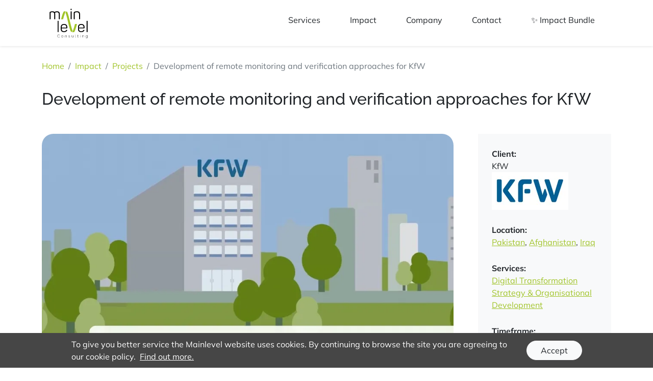

--- FILE ---
content_type: text/html; charset=UTF-8
request_url: https://www.mainlevel.de/projects/giz-improving-research-instruments-to-support-youth-employment-in-uganda
body_size: 10607
content:
<!DOCTYPE html><html lang="en" class="h-100"><head><meta http-equiv="X-UA-Compatible" content="IE=edge"><meta charset="utf-8"><meta name="viewport" content="width=device-width,minimum-scale=1"><meta content="origin-when-cross-origin" name="referrer"/><title>Development of remote monitoring and verification approaches for KfW  –  Main Level</title><meta content="Development of remote monitoring and verification approaches for KfW" property="og:title"/><meta content="Development of remote monitoring and verification approaches for KfW  –  Main Level" property="article-title"/><meta name="description" content=""><meta property="og:description" content="" /><meta itemprop="description" content=""><meta property="og:image" content="https://www.mainlevel.de/uploads/imager/files/14080/main-level-shoot-086-lowres_W768_P50-50.jpg"/><meta property="og:image:width" content="768" /><meta property="og:image:height" content="512" /><meta name="twitter:image" content="https://www.mainlevel.de/uploads/imager/files/14080/main-level-shoot-086-lowres_W768_P50-50.jpg"><meta itemprop="image" content="https://www.mainlevel.de/uploads/imager/files/14080/main-level-shoot-086-lowres_W768_P50-50.jpg"><link rel="image_src" href="https://www.mainlevel.de/uploads/imager/files/14080/main-level-shoot-086-lowres_W768_P50-50.jpg"/><meta property="og:url" content="https://www.mainlevel.de/projects/giz-improving-research-instruments-to-support-youth-employment-in-uganda"/><link rel="canonical" href="https://www.mainlevel.de/projects/giz-improving-research-instruments-to-support-youth-employment-in-uganda"><meta name="twitter:card" content="summary_large_image" /><style>
    body:not(.user-is-tabbing) button:focus,
    body:not(.user-is-tabbing) input:focus,
    body:not(.user-is-tabbing) select:focus,
    body:not(.user-is-tabbing) textarea:focus {
        outline: none;
    }
</style><script>
    function handleFirstTab(e) {
        if (e.keyCode === 9) {
            document.documentElement.classList.add('user-is-tabbing');

            window.removeEventListener('keydown', handleFirstTab);
            window.addEventListener('mousedown', handleMouseDownOnce);
        }
    }

    function handleMouseDownOnce() {
        document.documentElement.classList.remove('user-is-tabbing');

        window.removeEventListener('mousedown', handleMouseDownOnce);
        window.addEventListener('keydown', handleFirstTab);
    }

    window.addEventListener('keydown', handleFirstTab);
</script><script>!function(e,t){"function"==typeof define&&define.amd?define(t):"object"==typeof exports?module.exports=t():e.Cookie=t()}(this,function(){"use strict";function e(t,n,o){return void 0===n?e.get(t):void(null===n?e.remove(t):e.set(t,n,o))}function t(e){return e.replace(/[.*+?^$|[\](){}\\-]/g,"\\$&")}function n(e){var t="";for(var n in e)if(e.hasOwnProperty(n)){if("expires"===n){var r=e[n];"object"!=typeof r&&(r+="number"==typeof r?"D":"",r=o(r)),e[n]=r.toUTCString()}if("secure"===n){if(!e[n])continue;t+=";"+n}t+=";"+n+"="+e[n]}return e.hasOwnProperty("path")||(t+=";path=/"),t}function o(e){var t=new Date,n=e.charAt(e.length-1),o=parseInt(e,10);switch(n){case"Y":t.setFullYear(t.getFullYear()+o);break;case"M":t.setMonth(t.getMonth()+o);break;case"D":t.setDate(t.getDate()+o);break;case"h":t.setHours(t.getHours()+o);break;case"m":t.setMinutes(t.getMinutes()+o);break;case"s":t.setSeconds(t.getSeconds()+o);break;default:t=new Date(e)}return t}return e.enabled=function(){var t,n="__test_key";return document.cookie=n+"=1",t=!!document.cookie,t&&e.remove(n),t},e.get=function(e,n){if("string"!=typeof e||!e)return null;e="(?:^|; )"+t(e)+"(?:=([^;]*?))?(?:;|$)";var o=new RegExp(e),r=o.exec(document.cookie);return null!==r?n?r[1]:decodeURIComponent(r[1]):null},e.getRaw=function(t){return e.get(t,!0)},e.set=function(e,t,o,r){o!==!0&&(r=o,o=!1),r=n(r?r:{});var u=e+"="+(o?t:encodeURIComponent(t))+r;document.cookie=u},e.setRaw=function(t,n,o){e.set(t,n,!0,o)},e.remove=function(t){e.set(t,"a",{expires:new Date})},e});</script><!--# if expr="$HTTP_COOKIE=/critical\-css\=b49154855631540eebd9/" --><link href="https://www.mainlevel.de/dist/css/styles.b49154855631540eebd9.css" rel="stylesheet"><!--# else --><script>
  Cookie.set("critical-css", "b49154855631540eebd9", { expires: "7D", secure: true });
</script><link href="https://www.mainlevel.de/dist/css/styles.b49154855631540eebd9.css" rel="stylesheet" media="print" onload="this.media=&#039;all&#039;"><noscript><link href="https://www.mainlevel.de/dist/css/styles.b49154855631540eebd9.css" rel="stylesheet"></noscript><!--# endif --><script>window.socialPlatforms = [];</script><!-- Google Tag Manager --><script>(function(w,d,s,l,i){w[l]=w[l]||[];w[l].push({'gtm.start':new Date().getTime(),event:'gtm.js'});var f=d.getElementsByTagName(s)[0],j=d.createElement(s),dl=l!='dataLayer'?'&l='+l:'';j.async=true;j.src='https://www.googletagmanager.com/gtm.js?id='+i+dl;f.parentNode.insertBefore(j,f);})(window,document,'script','dataLayer','GTM-KLJ43J5');</script><!-- End Google Tag Manager --><style>
html:not([data-scroll="0"]) .home-page-navbar .navbar-brand #slogan{
	display: none;
}

nav:not(.home-page-navbar, .pagination) .navbar-brand #slogan{
	display: none;	
}

.stroke-primary #Mainlevel circle{
	stroke:#A1C429;
	stroke-width: 3;
}
.stroke-secondary #Mainlevel circle{
	stroke:#91D6EB;
	stroke-width: 3;
}
svg #mask-2{
	display: none;
}
select#fields-interestedIn{
	color: #6c757d;
}
</style></head><body class="d-flex flex-column min-vh-100  development-of-remote-monitoring-and-verification-approaches-for-kf-w"><!-- Google Tag Manager (noscript) --><noscript><iframe src="https://www.googletagmanager.com/ns.html?id=GTM-KLJ43J5"
height="0" width="0" style="display:none;visibility:hidden"></iframe></noscript><!-- End Google Tag Manager (noscript) --><h2 class="sr-only">Main Level</h2><header class=" sticky-top top-0 w-100 zindex-custom"><div class=" w-100"><!--_components/molecules/navbar-light--><nav class="navbar navbar-expand-lg navbar-light top-0 w-100 "><div class="container align-items-start"><a class="navbar-brand w-sm-auto zindex-1" href="https://www.mainlevel.de/" title="Main Level"><!--_components/atoms/img-svg--><svg id="Ebene_1" class="img-fluid main-logo" width="200" height="121" xmlns="http://www.w3.org/2000/svg" xmlns:xlink="http://www.w3.org/1999/xlink" version="1.1" x="0px" y="0px" viewBox="0 0 886.5 734.7" style="enable-background: new 0 0 886.5 734.7;" xml:space="preserve"><style type="text/css">
	.st0{fill:#A0C52A;}
</style><path d="M182.1,105.1c42.7,0,61.6,22.5,61.6,63.9v108c0,4.7-1.3,6-6,6h-10.5c-4.7,0-6.1-1.3-6.1-6V170c0-29.9-13.5-44.1-41.7-44.1  c-16,0-31.7,3.9-45.8,11.4c4.4,8.4,6.4,18.8,6.4,31.6v108c0,4.7-1.3,6-6.1,6h-10.4c-4.7,0-6-1.3-6-6V170c0-29.9-14.1-44.1-42.7-44.1  c-15.1,0-25.2,2.4-35.3,6.7c-5,2.4-5.4,5.4-5.4,9.1V277c0,4.7-1.7,6-6.1,6H17.3c-4.4,0-6.1-1.3-6.1-6V135.1  c0-10.4,2.7-14.8,12.8-19.2c12.1-5.4,28.6-10.8,53.8-10.8c19.2,0,33.6,5,43.4,14.5C128.6,116.2,149.5,105.1,182.1,105.1z"></path><path d="M514,60.7v2.3c0,9.4-3,12.5-12.4,12.5h-2c-9.4,0-12.5-3-12.5-12.5v-2.3c0-9.4,3-12.5,12.5-12.5h2  C511,48.3,514,51.3,514,60.7z M512,111.2V277c0,4.7-1.7,6-6,6h-10.8c-4.4,0-6.1-1.3-6.1-6V111.2c0-4.7,1.7-6.1,6.1-6.1h10.8  C510.3,105.2,512,106.5,512,111.2z"></path><path d="M635.7,105.1c46.4,0,66.9,24.5,66.9,65.9v106c0,4.7-1.7,6-6.1,6h-10.4c-4.7,0-6.1-1.3-6.1-6V171.7  c0-30.3-14.8-45.8-47.1-45.8c-15.2-0.1-30.4,2.4-44.7,7.4c-4.4,2-5,4.7-5,8.4V277c0,4.7-1.7,6-6.1,6h-10.8c-4.4,0-6.1-1.3-6.1-6  V135.1c0-10.4,2.7-14.1,12.8-18.5C586.3,111.2,605.4,105.1,635.7,105.1z"></path><path d="M209.9,572.5h-10.4c-4.7,0-6.1-1.3-6.1-6V325.7c0-4.7,1.4-6.1,6.1-6.1h10.4c4.7,0,6.1,1.3,6.1,6.1v240.8  C216,571.2,214.6,572.5,209.9,572.5z"></path><path d="M339,389.9c50.5,0,74.7,29.3,74.7,69.6V478c0,5.7-2.7,9.4-10.1,9.4H287.2V507c0,28.6,17.2,46.1,50.5,46.1  c27.6,0,43.4-11.1,52.8-27.9c3-4,5.4-4.7,9.8-2.4l7.1,3.7c4.4,2.4,5,5.4,2.4,9.8c-11.8,21.2-33.3,36.3-72,36.3  c-50.5,0-73-27.6-73-67.9v-43.8C264.6,416.5,290.2,389.9,339,389.9z M339,409.4c-34.3,0-51.8,18.8-51.8,48.8V470h103.9v-11.8  C391.1,428.2,373.6,409.4,339,409.4z"></path><path d="M730.1,389.9c50.5,0,74.7,29.3,74.7,69.6V478c0,5.7-2.7,9.4-10.1,9.4H678.3V507c0,28.6,17.2,46.1,50.5,46.1  c27.6,0,43.4-11.1,52.8-27.9c3-4,5.4-4.7,9.8-2.4l7.1,3.7c4.4,2.4,5,5.4,2.3,9.8c-11.8,21.2-33.3,36.3-72,36.3  c-50.5,0-73-27.6-73-67.9v-43.8C655.8,416.5,681.4,389.9,730.1,389.9z M730.1,409.4c-34.3,0-51.8,18.8-51.8,48.8V470h103.9v-11.8  C782.3,428.2,764.8,409.4,730.1,409.4z"></path><path d="M867.6,572.5h-10.4c-4.7,0-6.1-1.3-6.1-6V325.7c0-4.7,1.3-6.1,6.1-6.1h10.4c4.7,0,6,1.3,6,6.1v240.8  C873.7,571.2,872.3,572.5,867.6,572.5z"></path><path class="st0" d="M353.3,105.2h-12c-23.3,0-60.2,146.5-67.2,171c-0.2,0.9-3.4,7,3.6,7h36.4c2.4,0.2,4.6-1.4,5.2-3.8  c5.6-19.8,14.7-55.6,39.2-127.1c3-8.7,7.9-20.3,9.9-25.1c7.8-19.3,13.8-21.7,16.1-21.9L353.3,105.2z"></path><path class="st0" d="M517.6,572.8c8.5-0.1,33.8,0,37.9,0h9.7c18.4-0.1,53.5-129.9,66.4-175.9c1.3-4.7,2.2-7-3.6-7h-36.4  c-2.3,0-4.2,0.2-5,3.1c-5.7,19.8-22.9,92.2-45.1,144.5c-2.2,5.4-4.7,10.7-7.5,15.8C527.8,565.5,520,572.4,517.6,572.8z"></path><path class="st0" d="M398.3,108.3h-2.6c-1.5,0-6.3-1.2-15.9,17.5c-1.4,2.7-4,9.7-6.2,15.5c45.9,108.5,88.4,409.4,132.4,428.2  c0.3,0.1,0.6,0.1,1,0.2c0.4,0.1,0.9,0.1,1.3,0.1c2.5,0.1,8.1-3.7,17.6-19.7c6.3-10.5,6.5-12.2,6.5-12.2  C485.3,427.8,434.2,108.2,398.3,108.3z"></path><path d="M187.9,659.9c0.1-7.7,2.8-15.1,7.7-21c2.5-3,5.7-5.5,9.2-7.2c3.9-1.9,8.2-2.8,12.5-2.7c5-0.2,9.9,1.2,14.2,3.8  c3.8,2.4,6.8,5.7,8.8,9.7l-3.7,2.1c-2.4-5.1-6.9-8.9-12.3-10.4c-2.4-0.7-4.9-1.1-7.4-1.1c-3.6-0.1-7.2,0.8-10.4,2.4  c-3,1.5-5.6,3.7-7.8,6.3c-2.1,2.6-3.7,5.6-4.8,8.8c-1.1,3.1-1.6,6.4-1.6,9.7c0,3.6,0.6,7.1,1.9,10.5c1.2,3.2,3,6.2,5.3,8.8  c2.2,2.5,4.9,4.6,7.9,6.1c3,1.5,6.4,2.3,9.8,2.3c2.6,0,5.2-0.4,7.7-1.3c2.6-0.9,5.1-2.2,7.3-3.9c2.3-1.9,4.2-4.2,5.5-7l3.9,1.8  c-1.3,3.1-3.4,5.8-6,7.9c-2.7,2.2-5.7,3.8-8.9,4.9c-3.1,1.1-6.4,1.7-9.7,1.7c-4,0.1-8-0.9-11.6-2.7c-3.5-1.8-6.7-4.3-9.2-7.4  C190.9,675.7,188,668,187.9,659.9L187.9,659.9z"></path><path d="M300.1,692.2c-3.1,0-6.1-0.6-8.9-1.8c-2.7-1.2-5.1-2.9-7-5.1c-4.1-4.5-6.3-10.4-6.3-16.4c0-3.1,0.5-6.2,1.7-9.1  c1.1-2.8,2.7-5.3,4.7-7.5c2-2.2,4.4-3.9,7.1-5.1c2.8-1.3,5.8-1.9,8.8-1.9c3,0,6,0.6,8.8,1.9c2.7,1.2,5.1,3,7.1,5.1  c2,2.2,3.6,4.7,4.7,7.5c1.1,2.9,1.7,6,1.7,9.1c0,3.1-0.5,6.1-1.7,8.9c-1.1,2.8-2.7,5.3-4.7,7.5c-2,2.2-4.4,3.9-7.1,5.1  C306.1,691.6,303.1,692.3,300.1,692.2z M282.2,668.9c0,3.4,0.8,6.8,2.4,9.8c1.5,2.8,3.7,5.3,6.4,7c5.4,3.5,12.4,3.5,17.9,0  c2.7-1.8,5-4.3,6.5-7.1c1.6-3,2.4-6.4,2.4-9.8c0-3.4-0.8-6.8-2.4-9.8c-1.5-2.9-3.7-5.3-6.4-7.1c-5.4-3.6-12.5-3.6-17.9,0  c-2.7,1.8-4.9,4.3-6.5,7.1C283,662.1,282.2,665.5,282.2,668.9L282.2,668.9z"></path><path d="M399.8,691.4h-4.4v-25.3c0-5.8-0.8-10.1-2.5-12.8c-1.7-2.7-4.7-4.3-7.9-4c-2.6,0-5.2,0.6-7.6,1.8c-2.5,1.2-4.7,2.9-6.5,5  c-1.8,2.1-3.2,4.5-4,7.2v28.1h-4.4V646h4.1v10.9c1.2-2.3,2.9-4.4,4.9-6.1c2-1.7,4.3-3.1,6.8-4c2.5-1,5.1-1.5,7.8-1.5  c2.2-0.1,4.4,0.4,6.3,1.3c1.7,0.9,3.2,2.2,4.2,3.9c1.2,1.9,2,4.1,2.3,6.3c0.5,2.8,0.7,5.7,0.7,8.5L399.8,691.4z"></path><path d="M457.1,692.2c-3.4,0-6.9-0.6-10.1-1.8c-3.1-1.2-5.9-3.1-8.1-5.6l2-3.1c2.2,2.2,4.8,4,7.6,5.2c2.7,1.1,5.5,1.6,8.4,1.6  c3.3,0.2,6.6-0.7,9.5-2.4c2.3-1.4,3.7-4,3.6-6.7c0.1-1.7-0.5-3.4-1.7-4.6c-1.4-1.2-3.1-2.1-4.9-2.6c-2.1-0.7-4.7-1.4-7.7-2.1  c-2.7-0.7-5.3-1.5-7.8-2.5c-1.9-0.7-3.5-1.9-4.8-3.4c-1.1-1.7-1.7-3.7-1.6-5.7c-0.1-2.6,0.7-5.2,2.2-7.4c1.6-2,3.6-3.5,6-4.4  c2.7-1,5.6-1.5,8.5-1.4c3.2-0.1,6.4,0.5,9.3,1.8c2.4,1,4.5,2.6,6.1,4.6l-2.4,2.8c-1.5-1.9-3.4-3.3-5.7-4.1c-2.5-0.9-5.1-1.4-7.7-1.3  c-2,0-4,0.3-6,0.9c-1.7,0.5-3.3,1.5-4.5,2.8c-1.2,1.5-1.8,3.4-1.7,5.3c-0.1,1.5,0.4,2.9,1.3,4c1,1.1,2.4,1.9,3.8,2.4  c1.7,0.6,3.8,1.3,6.3,2c3.1,0.7,6.2,1.6,9.2,2.7c2.2,0.7,4.3,2,6,3.6c1.5,1.7,2.2,4,2.1,6.2c0.1,3.8-1.6,7.5-4.7,9.8  C466.5,691.1,462.3,692.3,457.1,692.2z"></path><path d="M514,672.2V646h4.4v25.6c0,5.7,0.9,9.9,2.8,12.6c2,2.8,5.2,4.4,8.6,4.1c2.6,0,5.1-0.6,7.4-1.7c2.4-1.2,4.5-2.8,6.3-4.8  c1.8-2.1,3.2-4.5,4-7.2V646h4.3v39.6c0,0.6,0.1,1.1,0.5,1.6c0.4,0.4,0.8,0.6,1.3,0.6v3.6c-0.4,0.1-0.9,0.1-1.3,0.1  c-0.3,0-0.6,0-0.8-0.1c-1-0.1-1.8-0.5-2.5-1.3c-0.7-0.7-1-1.7-1.1-2.7l-0.1-6.8c-1.9,3.5-4.7,6.5-8.2,8.5c-3.4,2-7.3,3.1-11.2,3.1  c-4.8,0-8.4-1.7-10.9-5.1C515.2,683.8,513.9,678.8,514,672.2z"></path><path d="M595.9,627.5h4.4v55.2c-0.2,1.6,0.3,3.1,1.3,4.3c0.9,0.8,2.2,1.2,3.4,1.2c1,0,1.9-0.1,2.9-0.3c0.9-0.1,1.8-0.4,2.6-0.7  l0.9,3.6c-1.2,0.4-2.4,0.7-3.7,1c-1.2,0.3-2.5,0.4-3.8,0.4c-2.2,0.1-4.3-0.7-5.9-2.2c-1.5-1.6-2.3-3.8-2.2-6L595.9,627.5z"></path><path d="M668.3,689.5c-0.3,0.1-0.9,0.4-1.8,0.9c-2.4,1.2-5.1,1.8-7.8,1.8c-1.5,0-3-0.3-4.4-0.9c-1.3-0.6-2.5-1.6-3.3-2.8  c-0.8-1.3-1.3-2.9-1.2-4.5v-34.5h-6.4V646h6.4v-15.6h4.4V646h10.6v3.6h-10.6V683c0,1.5,0.7,2.9,1.8,3.8c1.1,0.9,2.5,1.3,3.9,1.3  c1.6,0,3.2-0.3,4.7-0.9c0.8-0.3,1.6-0.7,2.4-1.2L668.3,689.5z"></path><path d="M705.7,635.5v-8.1h4.4v8.1H705.7z M705.7,691.4v-45.5h4.4v45.5H705.7z"></path><path d="M790.8,691.4h-4.4v-25.3c0-5.8-0.8-10.1-2.5-12.8c-1.7-2.7-4.7-4.3-7.9-4c-2.6,0-5.2,0.6-7.6,1.8c-2.5,1.2-4.7,2.9-6.5,5  c-1.8,2.1-3.2,4.5-4,7.2v28.1h-4.4V646h4v10.9c1.2-2.3,2.9-4.4,4.9-6.1c2-1.7,4.3-3.1,6.8-4c2.5-1,5.1-1.5,7.8-1.5  c2.2-0.1,4.4,0.4,6.3,1.3c1.7,0.9,3.2,2.2,4.2,3.9c1.2,1.9,2,4.1,2.3,6.3c0.5,2.8,0.7,5.7,0.7,8.5L790.8,691.4z"></path><path d="M852.1,692.2c-3,0-5.9-0.6-8.6-1.9c-2.6-1.3-5-3.1-6.8-5.3c-1.9-2.2-3.4-4.8-4.5-7.5c-1.1-2.7-1.6-5.7-1.6-8.6  c0-3,0.5-6.1,1.5-8.9c1-2.8,2.5-5.3,4.4-7.6c1.9-2.2,4.2-3.9,6.7-5.2c2.7-1.3,5.6-2,8.6-1.9c3.7-0.1,7.3,1,10.4,3.1  c2.9,2,5.4,4.6,7.5,7.5v-9.9h4v46.3c0.1,3.7-0.9,7.3-3,10.3c-2,2.8-4.7,5-7.9,6.2c-3.4,1.4-7,2.1-10.6,2.1c-5.3,0-9.5-1-12.6-2.9  c-3.1-1.9-5.7-4.5-7.6-7.6l3-2c1.7,2.9,4.3,5.3,7.4,6.7c3.1,1.5,6.5,2.2,9.9,2.2c2.9,0,5.8-0.5,8.5-1.7c2.5-1,4.7-2.8,6.2-5  c1.6-2.4,2.4-5.3,2.3-8.2v-10c-1.8,3-4.4,5.4-7.4,7.1C858.9,691.3,855.5,692.2,852.1,692.2z M853.1,688.5c1.9,0,3.8-0.4,5.6-1.1  c1.8-0.7,3.5-1.7,5-2.8c1.5-1.1,2.7-2.5,3.8-4c0.9-1.3,1.5-2.8,1.8-4.4v-14.9c-0.9-2.3-2.3-4.5-4-6.2c-1.7-1.8-3.7-3.2-6-4.3  c-2.1-1-4.5-1.5-6.8-1.5c-2.6,0-5.1,0.6-7.4,1.8c-2.1,1.1-4,2.7-5.5,4.6c-1.5,1.9-2.6,4.1-3.4,6.4c-0.8,2.3-1.2,4.6-1.2,7  c0,2.5,0.4,5.1,1.3,7.4c0.9,2.3,2.2,4.4,3.9,6.3c1.6,1.8,3.6,3.3,5.8,4.3C848.2,688,850.7,688.5,853.1,688.5L853.1,688.5z"></path></svg><!-- end:_components/atoms/img-svg--></a><button class="navbar-toggler border-0 collapsed zindex-1 menu-btn align-self-center not-active" 
				type="button" 
				data-bs-toggle="offcanvas" 
				data-bs-target="#navbarSite" 
				aria-controls="navbarSite" 
				aria-expanded="false" aria-label="Toggle navigation"><span></span><span></span><span></span></button><div class="navbar-collapse offcanvas-collapse " id="navbarSite"><ul class="container justify-content-end mt-2 navbar-nav "><li class="nav-item"><!--_components/atoms/link--><a class="nav-link border-2 bg-dark-hover text-light-hover px-3 mx-lg-2 border-transparent border rounded border-transparent-hover" href="/services"><span>Services</span></a><!-- end:_components/atoms/link--></li><li class="nav-item"><!--_components/atoms/link--><a class="nav-link border-2 bg-dark-hover text-light-hover px-3 mx-lg-2 border-transparent border rounded border-transparent-hover" href="/impact"><span>Impact</span></a><!-- end:_components/atoms/link--></li><li class="nav-item"><!--_components/atoms/link--><a class="nav-link border-2 bg-dark-hover text-light-hover px-3 mx-lg-2 border-transparent border rounded border-transparent-hover" href="/company"><span>Company</span></a><!-- end:_components/atoms/link--></li><li class="nav-item"><!--_components/atoms/link--><a class="nav-link border-2 bg-dark-hover text-light-hover px-3 mx-lg-2 border-transparent border rounded border-transparent-hover" href="/contact"><span>Contact</span></a><!-- end:_components/atoms/link--></li><li class="nav-item"><!--_components/atoms/link--><a class="nav-link border-2 bg-dark-hover text-light-hover px-3 ms-lg-2 border-transparent border rounded border-transparent-hover" href="/impact-specials"><span>✨ Impact Bundle</span></a><!-- end:_components/atoms/link--></li></ul></div></div></nav><!-- end:_components/molecules/navbar-light--></div></header><main id="main" role="main" class="flex-shrink-0"><article data-type="projects" 
        class="article"><!--_components/molecules/breadcrumb--><nav class="pt-4 pb-3 container shadow-none" aria-label="breadcrumb"><ol class="breadcrumb"><li class="breadcrumb-item "><a href="/" class="link-primary text-decoration-none">Home</a></li><li class="breadcrumb-item "><a href="https://www.mainlevel.de/impact" class="link-primary text-decoration-none">Impact</a></li><li class="breadcrumb-item "><a href="https://www.mainlevel.de/impact/our-projects" class="link-primary text-decoration-none">Projects</a></li><li class="breadcrumb-item active " aria-current="page">Development of remote monitoring and verification approaches for KfW</li></ol></nav><!-- end:_components/molecules/breadcrumb--><div class="container"><div class="row"><header><!--_components/atoms/heading--><h1 id="h-1306987006" class="h2 mb-0">Development of remote monitoring and verification approaches for KfW</h1><!-- end:_components/atoms/heading--></header><div class="col-md-9"><div class="section position-relative pb-5 pt-5 bg-none text-dark     "><div class="clearfix container container-md ps-0"><div data-type="image"
  class="px-0 mb-4"><!--_components/molecules/image--><!--_components/atoms/img-lazy--><img class="lazyload img-fluid w-100 rounded-lg" src="data:image/svg+xml;charset=utf-8,%3Csvg%20xmlns%3D%27http%3A%2F%2Fwww.w3.org%2F2000%2Fsvg%27%20width%3D%271140%27%20height%3D%27760%27%20style%3D%27background%3A%23021d56%27%2F%3E" width="1140" height="760" alt="Screenshot 20220414 215936 You Tube" title="Screenshot 20220414 215936 You Tube" data-sizes="auto" data-srcset="https://www.mainlevel.de/uploads/imager/uploads/files/Screenshot_20220414-215936_YouTube_W1140_Mcrop_upscale1_autoformat-compress_CZ1_I1_P50-50_ratio.webp 1140w, https://www.mainlevel.de/uploads/imager/uploads/files/Screenshot_20220414-215936_YouTube_W960_Mcrop_upscale1_autoformat-compress_CZ1_I1_P50-50_ratio.webp 960w, https://www.mainlevel.de/uploads/imager/uploads/files/Screenshot_20220414-215936_YouTube_W768_Mcrop_upscale1_autoformat-compress_CZ1_I1_P50-50_ratio.webp 768w, https://www.mainlevel.de/uploads/imager/uploads/files/Screenshot_20220414-215936_YouTube_W568_Mcrop_upscale1_autoformat-compress_CZ1_I1_P50-50_ratio.webp 568w, https://www.mainlevel.de/uploads/imager/uploads/files/Screenshot_20220414-215936_YouTube_W480_Mcrop_upscale1_autoformat-compress_CZ1_I1_P50-50_ratio.webp 480w" /><!-- end:_components/atoms/img-lazy--><!-- end:_components/molecules/image--></div><div data-type="heading"
  class="text-left"><h3>Challenge</h3></div><div data-type="text"
  class="text-left"><!--_components/atoms/text--><span class="mb-lastchild-0"><p>KfW seeks to expand the use of Remote Monitoring, Management and Verification (RMMV) methods on projects to allow for continuous operations in areas with severely limited or no physical access. Mainlevel provided guidance and support to project managers and technical experts during the process of defining and selecting the best fitting RMMV solutions for these specific projects.</p></span><!-- end:_components/atoms/text--></div><div data-type="heading"
  class="text-left"><h3>Mainlevel’s contribution</h3></div><div data-type="text"
  class="text-left"><!--_components/atoms/text--><span class="mb-lastchild-0"><ul><li>Conceptualizing and developing remote monitoring approaches for 60 KfW projects </li><li>Piloting, setting up and testing of different digital platforms for data collection, analysis and dissemination </li><li>Market analysis of existing tools and development of tool factsheets </li><li>Capacity building within KfW via presentations, workshops and lessons learned </li></ul></span><!-- end:_components/atoms/text--></div><div data-type="heading"
  class="text-left"><h2>RMMV Video</h2></div><div data-type="video"
  class="col-md-6 float-md-start px-0 pe-md-2 me-md-2 mb-4"><!--_components/molecules/video-embedded--><div class="position-relative"><!--_components/molecules/image--><!--_components/atoms/img-lazy--><img class="lazyload img-fluid w-100 rounded-lg" src="data:image/svg+xml;charset=utf-8,%3Csvg%20xmlns%3D%27http%3A%2F%2Fwww.w3.org%2F2000%2Fsvg%27%20width%3D%271140%27%20height%3D%27760%27%20style%3D%27background%3A%23021d56%27%2F%3E" width="1140" height="760" data-sizes="auto" data-srcset="https://www.mainlevel.de/uploads/imager/uploads/files/Screenshot_20220414-215936_YouTube_W1140_Mcrop_upscale1_autoformat-compress_CZ1_I1_P50-50_ratio.webp 1140w, https://www.mainlevel.de/uploads/imager/uploads/files/Screenshot_20220414-215936_YouTube_W940_Mcrop_upscale1_autoformat-compress_CZ1_I1_P50-50_ratio.webp 940w, https://www.mainlevel.de/uploads/imager/uploads/files/Screenshot_20220414-215936_YouTube_W740_Mcrop_upscale1_autoformat-compress_CZ1_I1_P50-50_ratio.webp 740w, https://www.mainlevel.de/uploads/imager/uploads/files/Screenshot_20220414-215936_YouTube_W540_Mcrop_upscale1_autoformat-compress_CZ1_I1_P50-50_ratio.webp 540w, https://www.mainlevel.de/uploads/imager/uploads/files/Screenshot_20220414-215936_YouTube_W480_Mcrop_upscale1_autoformat-compress_CZ1_I1_P50-50_ratio.webp 480w" /><!-- end:_components/atoms/img-lazy--><!-- end:_components/molecules/image--><a href="https://www.youtube.com/watch?v=wo-dbPgz6kM" 
    class="card-img-overlay d-flex align-items-center justify-content-center text-decoration-none bg-primary-30 text-white" 
    rel="noreferrer"
    data-mfp-type="iframe"><i class="fal fa-play-circle fa-4x"></i><span class="sr-only">RMMV: Managing and monitoring development projects</span></a></div><!-- end:_components/molecules/video-embedded--></div></div></div></div><div class="col-md-3 pt-5"><div class="bg-light p-4 sticky-top top-7"><div class="d-flex flex-column mb-4"><span class="fw-bold">Client:</span><span>KfW</span><span><!--_components/molecules/image--><!--_components/atoms/img-lazy--><img src="data:image/svg+xml;charset=utf-8,%3Csvg%20xmlns%3D%27http%3A%2F%2Fwww.w3.org%2F2000%2Fsvg%27%20width%3D%27150%27%20height%3D%2774%27%20style%3D%27background%3A%23021d56%27%2F%3E" alt="Kfw" title="Kfw" class="lazyload img-fluid" data-sizes="auto" data-srcset="https://www.mainlevel.de/uploads/imager/uploads/files/client-partner-logos/kfw_W150_Mcrop_upscale1_autoformat-compress_CZ1_I1_ratio.webp 150w" width="150" height="74" /><!-- end:_components/atoms/img-lazy--><!-- end:_components/molecules/image--></span></div><div class="d-flex flex-column mb-4"><span class="fw-bold">Location:</span><div class="flex-row flex-wrap"><a href="/impact/our-projects?service=&sector=&country=12181&q=" class="link-primary">Pakistan</a>,                                            <a href="/impact/our-projects?service=&sector=&country=11371&q=" class="link-primary">Afghanistan</a>,                                            <a href="/impact/our-projects?service=&sector=&country=12179&q=" class="link-primary">Iraq</a></div></div><div class="d-flex flex-column mb-4"><span class="fw-bold">Services:</span><a href="https://www.mainlevel.de/services/digital-transformation" class="link-primary">Digital  Transformation</a><a href="https://www.mainlevel.de/services/strategy-organisational-development" class="link-primary">Strategy &amp;  Organisational  Development</a></div><div class="d-flex flex-column mb-4"><span class="fw-bold">Timeframe:</span>
                    2019-2021
                </div><div class="d-flex flex-column mb-4"><span class="fw-bold">Sector:</span><a href="/impact/our-projects?service=&sector=10793&country=&q=" class="link-primary">Peace, security and migration</a><a href="/impact/our-projects?service=&sector=10787&country=&q=" class="link-primary">Governance and democracy</a></div></div></div></div></div></article></main><footer id="footer" class="mt-auto bg-dark-grey"><div class="border-top border-light bg-dark-grey text-light"><div><div class="container d-flex flex-wrap pt-4"><div class="col-12 col-sm-6 col-lg-3 d-flex flex-column mb-5 flex-md-fill"><a href="#" alt="Mainlevel" title="Mainlevel" class="d-block py-1 mr-md-5 mr-md-3 w-md-auto mb-2"><!--_components/atoms/img-lazy--><img src="/uploads/files/Mainlevel_white%401x.svg" alt="Mainlevel white 1x" title="Mainlevel white 1x" class="lazyload" data-sizes="120px" width="120" height="90" /><!-- end:_components/atoms/img-lazy--></a><div class="w-100 w-md-75 mt-auto"><!--_components/atoms/heading--><h6 id="h-778637810" class="text-white mb-0 mb-lg-2 fw-bold">Newsletter sign-up</h6><!-- end:_components/atoms/heading--><div id="mc_embed_signup"><form action="https://mainlevel.us14.list-manage.com/subscribe/post?u=1e6efb76b817c2098576bc3eb&amp;id=cbb4b6306b" method="post" id="mc-embedded-subscribe-form" name="mc-embedded-subscribe-form" class="validate" target="_blank" novalidate><div id="mc_embed_signup_scroll"><div class="mc-field-group mb-3"><input type="email" value="" name="EMAIL" class="required email form-control bg-transparent border-0 border-bottom border-primary text-light rounded-0 shadow-none" id="mce-EMAIL" placeholder="Enter your email" aria-label="Enter your email"></div><div hidden="true"><input type="hidden" name="tags" value="7263209"></div><div id="mce-responses" class="clear foot"><div class="response" id="mce-error-response" style="display:none"></div><div class="response" id="mce-success-response" style="display:none"></div></div><!-- real people should not fill this in and expect good things - do not remove this or risk form bot signups--><div style="position: absolute; left: -5000px;" aria-hidden="true"><input type="text" name="b_1e6efb76b817c2098576bc3eb_cbb4b6306b" tabindex="-1" value=""></div><div class="optionalParent"><div class="clear foot"><input type="submit" value="Subscribe" name="subscribe" id="mc-embedded-subscribe" class="btn btn-primary text-white bg-secondary-hover rounded-pill px-3"></div></div></div></form></div><script type='text/javascript' src='//s3.amazonaws.com/downloads.mailchimp.com/js/mc-validate.js'></script><script type='text/javascript'>(function($) {window.fnames = new Array(); window.ftypes = new Array();fnames[0]='EMAIL';ftypes[0]='email';fnames[1]='FNAME';ftypes[1]='text';fnames[2]='LNAME';ftypes[2]='text';fnames[3]='ADDRESS';ftypes[3]='address';fnames[4]='PHONE';ftypes[4]='phone';fnames[5]='BIRTHDAY';ftypes[5]='birthday';}(jQuery));var $mcj = jQuery.noConflict(true);</script><!--End mc_embed_signup--></div></div><div class="col-12 col-sm-6 col-lg-3 flex-md-fill mb-5"><!--_components/atoms/heading--><h6 id="h-441202470" class="text-primary mb-0 mb-lg-2 fw-bold">Quick links</h6><!-- end:_components/atoms/heading--><ul class="navbar-nav justify-content-between h-95"><li class="nav-item w-md-auto px-2 px-lg-0 flex-fill"><a href="/services" class="text-light py-1 text-decoration-none text-primary-hover">Services</a></li><li class="nav-item w-md-auto px-2 px-lg-0 flex-fill"><a href="/impact" class="text-light py-1 text-decoration-none text-primary-hover">Impact</a></li><li class="nav-item w-md-auto px-2 px-lg-0 flex-fill"><a href="/company" class="text-light py-1 text-decoration-none text-primary-hover">Company</a></li><li class="nav-item w-md-auto px-2 px-lg-0 flex-fill"><a href="/contact" class="text-light py-1 text-decoration-none text-primary-hover">Contact</a></li><li class="nav-item w-md-auto px-2 px-lg-0 flex-fill"><a href="/mainlevel-connect" class="text-light py-1 text-decoration-none text-primary-hover">Mainlevel Connect</a></li></ul></div><div class="col-12 col-sm-6 col-lg-3 flex-md-fill mb-5"><!--_components/atoms/heading--><h6 id="h-238633160" class="text-primary mb-0 mb-lg-2 fw-bold">Contact us</h6><!-- end:_components/atoms/heading--><div class="d-flex flex-column"><div class="mb-3">
          Kölner Straße 3 <br> 65760 Eschborn
        </div><div class="d-flex flex-column mb-3"><span>Tel: +49 69 153 240 920</span><span>Fax: +49 69 153 240 929</span></div><div class="mb-3"><span>Email: info@mainlevel.de</span></div></div><div class="col px-0 flex-grow-1 d-flex align-items-center"><a href="https://www.linkedin.com/company/mainlevel-consulting-ag/" rel="noopener" title="" 
              class="me-0 h2 text-white d-block outline-focus-none leading-none text-primary-hover"><span class="fa-layers fa-fw"><i class="fal fa-circle"></i><i class="fab fa-linkedin" data-fa-transform="shrink-9"></i></span><span class="sr-only">LinkedIn</span></a><a href="https://twitter.com/mainlevelag" rel="noopener" title="" 
              class="me-0 h2 text-white d-block outline-focus-none leading-none text-primary-hover"><span class="fa-layers fa-fw"><i class="fal fa-circle"></i><i class="fab fa-twitter" data-fa-transform="shrink-9"></i></span><span class="sr-only">Twitter</span></a></div></div><div class="col-12 col-sm-6 col-lg-3 flex-column flex-md-fill mb-5"><div><!--_components/atoms/heading--><h6 id="h-1997053858" class="text-primary mb-0 mb-lg-2 fw-bold">Certified</h6><!-- end:_components/atoms/heading--><!--_components/molecules/image--><!--_components/atoms/img-lazy--><img class="lazyload w-auto p-2 pe-0 mb-4" src="data:image/svg+xml;charset=utf-8,%3Csvg%20xmlns%3D%27http%3A%2F%2Fwww.w3.org%2F2000%2Fsvg%27%20width%3D%27103%27%20height%3D%2760%27%20style%3D%27background%3A%23021d56%27%2F%3E" width="103" height="60" alt="CSMG" title="CSMG" data-sizes="auto" data-srcset="https://www.mainlevel.de/uploads/imager/uploads/files/CSMG_H60_Mcrop_upscale1_autoformat-compress_CZ1_I1_ratio.webp 103w" /><!-- end:_components/atoms/img-lazy--><!-- end:_components/molecules/image--></div><div><!--_components/atoms/heading--><h6 id="h-1030618875" class="text-primary mb-0 mb-lg-2 fw-bold">Endorsed</h6><!-- end:_components/atoms/heading--><!--_components/molecules/image--><!--_components/atoms/img-lazy--><img class="lazyload w-auto p-2 pe-0 mb-4" src="data:image/svg+xml;charset=utf-8,%3Csvg%20xmlns%3D%27http%3A%2F%2Fwww.w3.org%2F2000%2Fsvg%27%20width%3D%27261%27%20height%3D%2750%27%20style%3D%27background%3A%23021d56%27%2F%3E" width="261" height="50" alt="Digital Principles" title="Digital Principles" data-sizes="auto" data-srcset="https://www.mainlevel.de/uploads/imager/uploads/files/DigitalPrinciples_H50_Mcrop_upscale1_autoformat-compress_CZ1_I1_ratio.webp 261w" /><!-- end:_components/atoms/img-lazy--><!-- end:_components/molecules/image--></div></div></div><div class="container"><div class="d-sm-flex align-items-center py-2 border-1 border-top border-white justify-content-between"><span class="small">
        Mainlevel
        &copy;
        2026
      </span><div><a href="https://www.mainlevel.de/imprint" class="text-white text-primary-hover me-1 small text-decoration-none">Imprint</a>  | 
                    <a href="https://www.mainlevel.de/data-privacy" class="text-white text-primary-hover mx-1 small text-decoration-none">Data Privacy</a>  | 
                    <a href="https://www.mainlevel.de/liability-notice" class="text-white text-primary-hover mx-1 small text-decoration-none">Liability Notice</a></div></div></div></div></div></footer><div id="cookie_notice" class="position-fixed bottom-0 left-0 px-lg-8" style="width: 100%; padding: 10px; z-index: 3000000000; background-color: #464646; color: white !important;"><div class="d-flex justify-content-center align-items-center"><p class="mb-0 me-3">To give you better service the Mainlevel website uses cookies. By continuing to browse the site you are agreeing to our cookie policy. <a href="/data-privacy" style="color: rgb(255, 255, 255);" target="_blank" rel="nofollow" class="mx-1">Find out more.</a></p><button id="acceptButton" onclick="acceptCookieNotice()" class="btn btn-light rounded-pill px-4 text-dark ms-3">Accept</button></div></div><script type="application/javascript">
    var cookieNotice = document.getElementById("cookie_notice");
    var acceptLink = document.getElementById("acceptButton");
    var footerPadding = document.getElementById("footer");
    var acceptance = localStorage.getItem('cookie_acceptance');
    if (acceptance === 'true') {
      cookieNotice.style.display = 'none';
      footerPadding.classList.remove("pb-9");
      footerPadding.classList.remove("pb-sm-7");
      footerPadding.classList.remove("pb-md-6-half");
      footerPadding.classList.remove("pb-lg-7");
      footerPadding.classList.remove("pb-xl-6-half");
    } else {
      cookieNotice.style.display = 'block';
      footerPadding.classList.add("pb-9");
      footerPadding.classList.add("pb-sm-7");
      footerPadding.classList.add("pb-md-6-half");
      footerPadding.classList.add("pb-lg-7");
      footerPadding.classList.add("pb-xl-6-half");
    }
    function acceptCookieNotice() {
      localStorage.setItem('cookie_acceptance', true);
      cookieNotice.style.display = 'none';
      footerPadding.classList.remove("pb-9");
      footerPadding.classList.remove("pb-sm-7");
      footerPadding.classList.remove("pb-md-6-half");
      footerPadding.classList.remove("pb-lg-7");
      footerPadding.classList.remove("pb-xl-6-half");
    }
    function cookieNoticeReset() {
      localStorage.removeItem('cookie_acceptance');
      footerPadding.classList.add("pb-9");
      footerPadding.classList.add("pb-sm-7");
      footerPadding.classList.add("pb-md-6-half");
      footerPadding.classList.add("pb-lg-7");
      footerPadding.classList.add("pb-xl-6-half");
    }
  </script><script type="application/ld+json">{"@context":"http:\/\/schema.org","@type":{"label":"Organization","value":"Organization","selected":true,"valid":true},"name":"Main Level","url":"https:\/\/www.mainlevel.de\/","sameAs":[{"urlSuffix":null,"target":null,"title":null,"class":null,"id":null,"rel":null,"ariaLabel":null,"download":false},{"urlSuffix":null,"target":null,"title":null,"class":null,"id":null,"rel":null,"ariaLabel":null,"download":false}],"logo":"https:\/\/www.mainlevel.de\/uploads\/files\/Logo_Mainlevel_slogan_black_ohneAG.svg"}</script><script>!function(){var e=document,t=e.createElement("script");if(!("noModule"in t)&&"onbeforeload"in t){var n=!1;e.addEventListener("beforeload",function(e){if(e.target===t)n=!0;else if(!e.target.hasAttribute("nomodule")||!n)return;e.preventDefault()},!0),t.type="module",t.src=".",e.head.appendChild(t),t.remove()}}();</script><script type="module" src="https://www.mainlevel.de/dist/js/runtime.0aba1bdbb7e975d9fa4f.js"></script><script src="https://www.mainlevel.de/dist/js/runtime-legacy.ff5103ff0ef35125ce1c.js" nomodule></script><script type="module" src="https://www.mainlevel.de/dist/js/app.9e69241b1dbd7fe48e06.js"></script><script src="https://www.mainlevel.de/dist/js/app-legacy.e1418c73e23e9780bede.js" nomodule></script><!-- uptime-flow-communications --></body></html>

--- FILE ---
content_type: text/css
request_url: https://www.mainlevel.de/dist/css/styles.b49154855631540eebd9.css
body_size: 14646
content:
.dropdown-item.active,.dropdown-item:active{color:#fff;text-decoration:none;background-color:#0d6efd}@media (min-width: 576px){.d-sm-flex{display:-ms-flexbox!important;display:-webkit-box!important;display:flex!important}.px-sm-3{padding-right:1.125rem!important;padding-left:1.125rem!important}.pb-sm-7{padding-bottom:6.75rem!important}}@media (min-width: 768px){.float-md-start{float:left!important}.float-md-end{float:right!important}.flex-md-fill{-ms-flex:1 1 auto!important;-webkit-box-flex:1!important;flex:1 1 auto!important}.flex-md-row{-ms-flex-direction:row!important;-webkit-box-orient:horizontal!important;-webkit-box-direction:normal!important;flex-direction:row!important}.flex-md-row-reverse{-ms-flex-direction:row-reverse!important;-webkit-box-orient:horizontal!important;-webkit-box-direction:reverse!important;flex-direction:row-reverse!important}.flex-md-nowrap{-ms-flex-wrap:nowrap!important;flex-wrap:nowrap!important}.order-md-1{-ms-flex-order:1!important;-webkit-box-ordinal-group:2!important;order:1!important}.mx-md-3{margin-right:1.125rem!important;margin-left:1.125rem!important}.mt-md-3{margin-top:1.125rem!important}.mt-md-6{margin-top:4.5rem!important}.mt-md-auto{margin-top:auto!important}.me-md-4{margin-right:1.6875rem!important}.mb-md-0{margin-bottom:0!important}.mb-md-3{margin-bottom:1.125rem!important}.mb-md-6{margin-bottom:4.5rem!important}.ms-md-3{margin-left:1.125rem!important}.ms-md-4{margin-left:1.6875rem!important}.py-md-3{padding-top:1.125rem!important;padding-bottom:1.125rem!important}.pb-md-6-half{padding-bottom:5.625rem!important}}@media (min-width: 992px){.d-lg-block{display:block!important}.d-lg-flex{display:-ms-flexbox!important;display:-webkit-box!important;display:flex!important}.flex-lg-row{-ms-flex-direction:row!important;-webkit-box-orient:horizontal!important;-webkit-box-direction:normal!important;flex-direction:row!important}.flex-lg-nowrap{-ms-flex-wrap:nowrap!important;flex-wrap:nowrap!important}.mx-lg-2{margin-right:.5625rem!important;margin-left:.5625rem!important}.mt-lg-0{margin-top:0!important}.mt-lg-3{margin-top:1.125rem!important}.mt-lg-5{margin-top:3.09375rem!important}.me-lg-3{margin-right:1.125rem!important}.mb-lg-0{margin-bottom:0!important}.mb-lg-2{margin-bottom:.5625rem!important}.mb-lg-4{margin-bottom:1.6875rem!important}.mb-lg-5{margin-bottom:3.09375rem!important}.ms-lg-2{margin-left:.5625rem!important}.ms-lg-3{margin-left:1.125rem!important}.p-lg-5{padding:3.09375rem!important}.px-lg-0{padding-right:0!important;padding-left:0!important}.px-lg-4{padding-right:1.6875rem!important;padding-left:1.6875rem!important}.px-lg-8{padding-right:8.71875rem!important;padding-left:8.71875rem!important}.py-lg-5{padding-top:3.09375rem!important;padding-bottom:3.09375rem!important}.pb-lg-7{padding-bottom:6.75rem!important}}.edge--bottom{position:relative;z-index:1}.edge--bottom:after{background:inherit;content:"";display:block;height:100%;left:0;position:absolute;right:0;z-index:-1;-webkit-backface-visibility:hidden}.edge--bottom:after{bottom:0;-webkit-transform:skewY(-5.5deg);transform:skewY(-5.5deg);-webkit-transform-origin:100%;transform-origin:100%}.edge--bottom--reverse{position:relative;z-index:1}.edge--bottom--reverse:after{background:inherit;content:"";display:block;height:100%;left:0;position:absolute;right:0;z-index:-1;-webkit-backface-visibility:hidden}.edge--bottom--reverse:after{bottom:0;-webkit-transform:skewY(5.5deg);transform:skewY(5.5deg);-webkit-transform-origin:0 100%;transform-origin:0 100%}.edge--top{position:relative;z-index:1}.edge--top:before{background:inherit;content:"";display:block;height:100%;left:0;position:absolute;right:0;z-index:-1;-webkit-backface-visibility:hidden}.edge--top:before{top:0;-webkit-transform:skewY(5.5deg);transform:skewY(5.5deg);-webkit-transform-origin:100% 0;transform-origin:100% 0}.edge--top--reverse{position:relative;z-index:1}.edge--top--reverse:before{background:inherit;content:"";display:block;height:100%;left:0;position:absolute;right:0;z-index:-1;-webkit-backface-visibility:hidden}.edge--top--reverse:before{top:0;-webkit-transform:skewY(-5.5deg);transform:skewY(-5.5deg);-webkit-transform-origin:0 0;transform-origin:0 0}.container-sm-max{width:100%;padding-right:.75rem;padding-left:.75rem;margin-right:auto;margin-left:auto}@media (min-width: 576px){.container-sm-max{max-width:540px!important}}.container-md-max{width:100%;padding-right:.75rem;padding-left:.75rem;margin-right:auto;margin-left:auto}@media (min-width: 768px){.container-md-max{max-width:720px!important}}.container-lg-max{width:100%;padding-right:.75rem;padding-left:.75rem;margin-right:auto;margin-left:auto}@media (min-width: 992px){.container-lg-max{max-width:960px!important}}@font-face{font-family:"Raleway";font-style:normal;font-weight:400;src:local(""),url(/dist/fonts/raleway-v22-latin-regular.woff2) format("woff2"),url(/dist/fonts/raleway-v22-latin-regular.woff) format("woff")}@font-face{font-family:"Raleway";font-style:normal;font-weight:500;src:local(""),url(/dist/fonts/raleway-v22-latin-500.woff2) format("woff2"),url(/dist/fonts/raleway-v22-latin-500.woff) format("woff")}@font-face{font-family:"Raleway";font-style:normal;font-weight:700;src:local(""),url(/dist/fonts/raleway-v22-latin-700.woff2) format("woff2"),url(/dist/fonts/raleway-v22-latin-700.woff) format("woff")}@font-face{font-family:"Mulish";font-style:normal;font-weight:200;src:local(""),url(/dist/fonts/mulish-v5-latin-200.woff2) format("woff2"),url(/dist/fonts/mulish-v5-latin-200.woff) format("woff")}@font-face{font-family:"Mulish";font-style:normal;font-weight:400;src:local(""),url(/dist/fonts/mulish-v5-latin-regular.woff2) format("woff2"),url(/dist/fonts/mulish-v5-latin-regular.woff) format("woff")}@font-face{font-family:"Mulish";font-style:normal;font-weight:600;src:local(""),url(/dist/fonts/mulish-v5-latin-600.woff2) format("woff2"),url(/dist/fonts/mulish-v5-latin-600.woff) format("woff")}@font-face{font-family:"Mulish";font-style:normal;font-weight:700;src:local(""),url(/dist/fonts/mulish-v5-latin-700.woff2) format("woff2"),url(/dist/fonts/mulish-v5-latin-700.woff) format("woff")}.border-white{border-color:#fff!important}@media (min-width: 576px){.d-sm-flex{display:-ms-flexbox!important;display:-webkit-box!important;display:flex!important}.px-sm-3{padding-right:1.125rem!important;padding-left:1.125rem!important}.pb-sm-7{padding-bottom:6.75rem!important}}@media (min-width: 768px){.float-md-start{float:left!important}.float-md-end{float:right!important}.flex-md-fill{-ms-flex:1 1 auto!important;-webkit-box-flex:1!important;flex:1 1 auto!important}.flex-md-row{-ms-flex-direction:row!important;-webkit-box-orient:horizontal!important;-webkit-box-direction:normal!important;flex-direction:row!important}.flex-md-row-reverse{-ms-flex-direction:row-reverse!important;-webkit-box-orient:horizontal!important;-webkit-box-direction:reverse!important;flex-direction:row-reverse!important}.flex-md-nowrap{-ms-flex-wrap:nowrap!important;flex-wrap:nowrap!important}.order-md-1{-ms-flex-order:1!important;-webkit-box-ordinal-group:2!important;order:1!important}.mx-md-3{margin-right:1.125rem!important;margin-left:1.125rem!important}.mt-md-3{margin-top:1.125rem!important}.mt-md-6{margin-top:4.5rem!important}.mt-md-auto{margin-top:auto!important}.me-md-4{margin-right:1.6875rem!important}.mb-md-0{margin-bottom:0!important}.mb-md-3{margin-bottom:1.125rem!important}.mb-md-6{margin-bottom:4.5rem!important}.ms-md-3{margin-left:1.125rem!important}.ms-md-4{margin-left:1.6875rem!important}.py-md-3{padding-top:1.125rem!important;padding-bottom:1.125rem!important}.pb-md-6-half{padding-bottom:5.625rem!important}}@media (min-width: 992px){.d-lg-block{display:block!important}.d-lg-flex{display:-ms-flexbox!important;display:-webkit-box!important;display:flex!important}.flex-lg-row{-ms-flex-direction:row!important;-webkit-box-orient:horizontal!important;-webkit-box-direction:normal!important;flex-direction:row!important}.flex-lg-nowrap{-ms-flex-wrap:nowrap!important;flex-wrap:nowrap!important}.mx-lg-2{margin-right:.5625rem!important;margin-left:.5625rem!important}.mt-lg-0{margin-top:0!important}.mt-lg-3{margin-top:1.125rem!important}.mt-lg-5{margin-top:3.09375rem!important}.me-lg-3{margin-right:1.125rem!important}.mb-lg-0{margin-bottom:0!important}.mb-lg-2{margin-bottom:.5625rem!important}.mb-lg-4{margin-bottom:1.6875rem!important}.mb-lg-5{margin-bottom:3.09375rem!important}.ms-lg-2{margin-left:.5625rem!important}.ms-lg-3{margin-left:1.125rem!important}.p-lg-5{padding:3.09375rem!important}.px-lg-0{padding-right:0!important;padding-left:0!important}.px-lg-4{padding-right:1.6875rem!important;padding-left:1.6875rem!important}.px-lg-8{padding-right:8.71875rem!important;padding-left:8.71875rem!important}.py-lg-5{padding-top:3.09375rem!important;padding-bottom:3.09375rem!important}.pb-lg-7{padding-bottom:6.75rem!important}}:root{--bs-primary: #A1C429;--bs-secondary: #91D6EB;--bs-success: #198754;--bs-info: #0dcaf0;--bs-warning: #ffc107;--bs-danger: #dc3545;--bs-light: #f8f9fa;--bs-dark: #212529;--bs-dark-grey: #464544;--bs-light-blue: #DEF2F8;--bs-lighter-blue: #dff3f9;--bs-font-sans-serif: "Mulish", serif, "Helvetica Neue", Arial, sans-serif;--bs-font-monospace: SFMono-Regular, Menlo, Monaco, Consolas, "Liberation Mono", "Courier New", monospace;--bs-gradient: linear-gradient(180deg, rgba(255, 255, 255, .15), rgba(255, 255, 255, 0))}*,*:before,*:after{-webkit-box-sizing:border-box;box-sizing:border-box}@media (prefers-reduced-motion: no-preference){:root{scroll-behavior:smooth}}body{margin:0;font-family:"Mulish",serif,"Helvetica Neue",Arial,sans-serif;font-family:var(--bs-font-sans-serif);font-size:1rem;font-weight:400;line-height:1.5;color:#212529;background-color:#fff;-webkit-text-size-adjust:100%;-webkit-tap-highlight-color:rgba(0,0,0,0)}hr{margin:1rem 0;color:inherit;background-color:currentColor;border:0;opacity:.25}hr:not([size]){height:1px}h6,.h6,h5,.h5,h4,.h4,h3,.h3,h2,.h2,h1,.h1{margin-top:0;margin-bottom:.5rem;font-weight:500;line-height:1.2}h1,.h1{font-size:calc(1.375rem + 1.5vw)}@media (min-width: 1200px){h1,.h1{font-size:2.5rem}}h2,.h2{font-size:calc(1.325rem + .9vw)}@media (min-width: 1200px){h2,.h2{font-size:2rem}}h3,.h3{font-size:calc(1.3rem + .6vw)}@media (min-width: 1200px){h3,.h3{font-size:1.75rem}}h4,.h4{font-size:calc(1.275rem + .3vw)}@media (min-width: 1200px){h4,.h4{font-size:1.5rem}}h5,.h5{font-size:1.25rem}h6,.h6{font-size:1rem}p{margin-top:0;margin-bottom:1rem}address{margin-bottom:1rem;font-style:normal;line-height:inherit}ol,ul{padding-left:2rem}ol,ul,dl{margin-top:0;margin-bottom:1rem}ol ol,ul ul,ol ul,ul ol{margin-bottom:0}blockquote{margin:0 0 1rem}b,strong{font-weight:bolder}small,.small{font-size:.875em}a{color:#0d6efd;text-decoration:underline}a:hover{color:#0a58ca}a:not([href]):not([class]),a:not([href]):not([class]):hover{color:inherit;text-decoration:none}pre,code{font-family:SFMono-Regular,Menlo,Monaco,Consolas,"Liberation Mono","Courier New",monospace;font-family:var(--bs-font-monospace);font-size:1em;direction:ltr;unicode-bidi:bidi-override}pre{display:block;margin-top:0;margin-bottom:1rem;overflow:auto;font-size:.875em}pre code{font-size:inherit;color:inherit;word-break:normal}code{font-size:.875em;color:#d63384;word-wrap:break-word}a>code{color:inherit}figure{margin:0 0 1rem}img,svg{vertical-align:middle}table{caption-side:bottom;border-collapse:collapse}caption{padding-top:.5rem;padding-bottom:.5rem;color:#6c757d;text-align:left}th{text-align:inherit;text-align:-webkit-match-parent}tbody,tr,td,th{border-color:inherit;border-style:solid;border-width:0}label{display:inline-block}button{border-radius:0}button:focus:not(.focus-visible){outline:0}button:focus:not(:focus-visible){outline:0}input,button,select,textarea{margin:0;font-family:inherit;font-size:inherit;line-height:inherit}button,select{text-transform:none}[role=button]{cursor:pointer}select{word-wrap:normal}select:disabled{opacity:1}[list]::-webkit-calendar-picker-indicator{display:none}button,[type=button],[type=reset],[type=submit]{-webkit-appearance:button}button:not(:disabled),[type=button]:not(:disabled),[type=reset]:not(:disabled),[type=submit]:not(:disabled){cursor:pointer}textarea{resize:vertical}[type=search]{outline-offset:-2px;-webkit-appearance:textfield}output{display:inline-block}iframe{border:0}summary{display:list-item;cursor:pointer}[hidden]{display:none!important}.lead{font-size:1.25rem;font-weight:300}.display-3{font-size:calc(1.525rem + 3.3vw);font-weight:300;line-height:1.2}@media (min-width: 1200px){.display-3{font-size:4rem}}.list-unstyled{padding-left:0;list-style:none}.blockquote{margin-bottom:1rem;font-size:1.25rem}.blockquote>:last-child{margin-bottom:0}.blockquote-footer{margin-top:-1rem;margin-bottom:1rem;font-size:.875em;color:#6c757d}.blockquote-footer:before{content:"\2014\a0"}.img-fluid{max-width:100%;height:auto}.figure{display:inline-block}.figure-img{margin-bottom:.5625rem;line-height:1}.figure-caption{font-size:.875em;color:#6c757d}.container,.container-fluid,.container-lg,.container-md,.container-sm{width:100%;padding-right:var(--bs-gutter-x, .75rem);padding-left:var(--bs-gutter-x, .75rem);margin-right:auto;margin-left:auto}@media (min-width: 576px){.container-sm,.container{max-width:540px}}@media (min-width: 768px){.container-md,.container-sm,.container{max-width:720px}}@media (min-width: 992px){.container-lg,.container-md,.container-sm,.container{max-width:960px}}@media (min-width: 1200px){.container-lg,.container-md,.container-sm,.container{max-width:1140px}}@media (min-width: 1400px){.container-lg,.container-md,.container-sm,.container{max-width:1320px}}.row{--bs-gutter-x: 1.5rem;--bs-gutter-y: 0;display:-ms-flexbox;display:-webkit-box;display:flex;-ms-flex-wrap:wrap;flex-wrap:wrap;margin-top:calc(var(--bs-gutter-y) * -1);margin-right:calc(var(--bs-gutter-x) * -.5);margin-left:calc(var(--bs-gutter-x) * -.5)}.row>*{-ms-flex-negative:0;flex-shrink:0;width:100%;max-width:100%;padding-right:calc(var(--bs-gutter-x) * .5);padding-left:calc(var(--bs-gutter-x) * .5);margin-top:var(--bs-gutter-y)}.col{-ms-flex:1 0 0%;-webkit-box-flex:1;flex:1 0 0%}.row-cols-1>*{-ms-flex:0 0 auto;-webkit-box-flex:0;flex:0 0 auto;width:100%}@media (min-width: 768px){.col-md{-ms-flex:1 0 0%;-webkit-box-flex:1;flex:1 0 0%}}@media (min-width: 992px){.row-cols-lg-3>*{-ms-flex:0 0 auto;-webkit-box-flex:0;flex:0 0 auto;width:33.3333333333%}}.col-12{-ms-flex:0 0 auto;-webkit-box-flex:0;flex:0 0 auto;width:100%}.g-4{--bs-gutter-x: 1.5rem}.g-4{--bs-gutter-y: 1.5rem}@media (min-width: 576px){.col-sm-3{-ms-flex:0 0 auto;-webkit-box-flex:0;flex:0 0 auto;width:25%}.col-sm-6{-ms-flex:0 0 auto;-webkit-box-flex:0;flex:0 0 auto;width:50%}}@media (min-width: 768px){.col-md-2{-ms-flex:0 0 auto;-webkit-box-flex:0;flex:0 0 auto;width:16.66666667%}.col-md-3{-ms-flex:0 0 auto;-webkit-box-flex:0;flex:0 0 auto;width:25%}.col-md-4{-ms-flex:0 0 auto;-webkit-box-flex:0;flex:0 0 auto;width:33.33333333%}.col-md-5{-ms-flex:0 0 auto;-webkit-box-flex:0;flex:0 0 auto;width:41.66666667%}.col-md-6{-ms-flex:0 0 auto;-webkit-box-flex:0;flex:0 0 auto;width:50%}.col-md-7{-ms-flex:0 0 auto;-webkit-box-flex:0;flex:0 0 auto;width:58.33333333%}.col-md-8{-ms-flex:0 0 auto;-webkit-box-flex:0;flex:0 0 auto;width:66.66666667%}.col-md-9{-ms-flex:0 0 auto;-webkit-box-flex:0;flex:0 0 auto;width:75%}.col-md-12{-ms-flex:0 0 auto;-webkit-box-flex:0;flex:0 0 auto;width:100%}}@media (min-width: 992px){.col-lg-3{-ms-flex:0 0 auto;-webkit-box-flex:0;flex:0 0 auto;width:25%}.col-lg-4{-ms-flex:0 0 auto;-webkit-box-flex:0;flex:0 0 auto;width:33.33333333%}.col-lg-5{-ms-flex:0 0 auto;-webkit-box-flex:0;flex:0 0 auto;width:41.66666667%}.col-lg-6{-ms-flex:0 0 auto;-webkit-box-flex:0;flex:0 0 auto;width:50%}.col-lg-7{-ms-flex:0 0 auto;-webkit-box-flex:0;flex:0 0 auto;width:58.33333333%}.col-lg-8{-ms-flex:0 0 auto;-webkit-box-flex:0;flex:0 0 auto;width:66.66666667%}.col-lg-10{-ms-flex:0 0 auto;-webkit-box-flex:0;flex:0 0 auto;width:83.33333333%}.col-lg-12{-ms-flex:0 0 auto;-webkit-box-flex:0;flex:0 0 auto;width:100%}}@media (min-width: 1200px){.col-xl-3{-ms-flex:0 0 auto;-webkit-box-flex:0;flex:0 0 auto;width:25%}.col-xl-6{-ms-flex:0 0 auto;-webkit-box-flex:0;flex:0 0 auto;width:50%}.col-xl-7{-ms-flex:0 0 auto;-webkit-box-flex:0;flex:0 0 auto;width:58.33333333%}.col-xl-8{-ms-flex:0 0 auto;-webkit-box-flex:0;flex:0 0 auto;width:66.66666667%}.col-xl-9{-ms-flex:0 0 auto;-webkit-box-flex:0;flex:0 0 auto;width:75%}}@media (min-width: 1400px){.col-xxl-8{-ms-flex:0 0 auto;-webkit-box-flex:0;flex:0 0 auto;width:66.66666667%}}.table{--bs-table-bg: transparent;--bs-table-accent-bg: transparent;--bs-table-striped-color: #212529;--bs-table-striped-bg: rgba(0, 0, 0, .05);--bs-table-active-color: #212529;--bs-table-active-bg: rgba(0, 0, 0, .1);--bs-table-hover-color: #212529;--bs-table-hover-bg: rgba(0, 0, 0, .075);width:100%;margin-bottom:1.125rem;color:#212529;vertical-align:top;border-color:#dee2e6}.table>:not(caption)>*>*{padding:.5rem;background-color:var(--bs-table-bg);border-bottom-width:1px;-webkit-box-shadow:inset 0 0 0 9999px var(--bs-table-accent-bg);box-shadow:inset 0 0 0 9999px var(--bs-table-accent-bg)}.table>tbody{vertical-align:inherit}.table>:not(:last-child)>:last-child>*{border-bottom-color:currentColor}.table-bordered>:not(caption)>*{border-width:1px 0}.table-bordered>:not(caption)>*>*{border-width:0 1px}.table-responsive{overflow-x:auto;-webkit-overflow-scrolling:touch}.form-text{margin-top:.25rem;font-size:.875em;color:#6c757d}.form-control{display:block;width:100%;padding:.375rem .75rem;font-size:1rem;font-weight:400;line-height:1.5;color:#212529;background-color:#fff;background-clip:padding-box;border:1px solid #ced4da;-webkit-appearance:none;-moz-appearance:none;appearance:none;border-radius:.25rem;-webkit-transition:border-color .15s ease-in-out,-webkit-box-shadow .15s ease-in-out;transition:border-color .15s ease-in-out,-webkit-box-shadow .15s ease-in-out;transition:border-color .15s ease-in-out,box-shadow .15s ease-in-out;transition:border-color .15s ease-in-out,box-shadow .15s ease-in-out,-webkit-box-shadow .15s ease-in-out}@media (prefers-reduced-motion: reduce){.form-control{-webkit-transition:none;transition:none}}.form-control[type=file]{overflow:hidden}.form-control[type=file]:not(:disabled):not([readonly]){cursor:pointer}.form-control:focus{color:#212529;background-color:#fff;border-color:none;outline:0;-webkit-box-shadow:0 0 0 .25rem rgba(13,110,253,.25);box-shadow:0 0 0 .25rem #0d6efd40}.form-control::-webkit-date-and-time-value{height:1.5em}.form-control::-webkit-input-placeholder{color:#6c757d;opacity:1}.form-control::-moz-placeholder{color:#6c757d;opacity:1}.form-control:-ms-input-placeholder{color:#6c757d;opacity:1}.form-control::-ms-input-placeholder{color:#6c757d;opacity:1}.form-control::placeholder{color:#6c757d;opacity:1}.form-control:disabled,.form-control[readonly]{background-color:#e9ecef;opacity:1}.form-control::file-selector-button{padding:.375rem .75rem;margin:-.375rem -.75rem;-webkit-margin-end:.75rem;color:#212529;background-color:#e9ecef;pointer-events:none;border-color:inherit;border-style:solid;border-width:0;border-radius:0;-webkit-transition:color .15s ease-in-out,background-color .15s ease-in-out,border-color .15s ease-in-out,-webkit-box-shadow .15s ease-in-out;transition:color .15s ease-in-out,background-color .15s ease-in-out,border-color .15s ease-in-out,-webkit-box-shadow .15s ease-in-out;transition:color .15s ease-in-out,background-color .15s ease-in-out,border-color .15s ease-in-out,box-shadow .15s ease-in-out;transition:color .15s ease-in-out,background-color .15s ease-in-out,border-color .15s ease-in-out,box-shadow .15s ease-in-out,-webkit-box-shadow .15s ease-in-out}@media (prefers-reduced-motion: reduce){.form-control::file-selector-button{-webkit-transition:none;transition:none}}.form-control:hover:not(:disabled):not([readonly])::file-selector-button{background-color:#dde0e3}.form-control::-webkit-file-upload-button{padding:.375rem .75rem;margin:-.375rem -.75rem;-webkit-margin-end:.75rem;color:#212529;background-color:#e9ecef;pointer-events:none;border-color:inherit;border-style:solid;border-width:0;border-radius:0;-webkit-transition:color .15s ease-in-out,background-color .15s ease-in-out,border-color .15s ease-in-out,-webkit-box-shadow .15s ease-in-out;transition:color .15s ease-in-out,background-color .15s ease-in-out,border-color .15s ease-in-out,-webkit-box-shadow .15s ease-in-out;transition:color .15s ease-in-out,background-color .15s ease-in-out,border-color .15s ease-in-out,box-shadow .15s ease-in-out;transition:color .15s ease-in-out,background-color .15s ease-in-out,border-color .15s ease-in-out,box-shadow .15s ease-in-out,-webkit-box-shadow .15s ease-in-out}@media (prefers-reduced-motion: reduce){.form-control::-webkit-file-upload-button{-webkit-transition:none;transition:none}}.form-control:hover:not(:disabled):not([readonly])::-webkit-file-upload-button{background-color:#dde0e3}textarea.form-control{min-height:calc(1.5em + (.75rem + 2px))}.form-control.is-invalid{border-color:#dc3545;padding-right:calc(1.5em + .75rem);background-image:url("data:image/svg+xml,%3csvg xmlns='http://www.w3.org/2000/svg' viewBox='0 0 12 12' width='12' height='12' fill='none' stroke='%23dc3545'%3e%3ccircle cx='6' cy='6' r='4.5'/%3e%3cpath stroke-linejoin='round' d='M5.8 3.6h.4L6 6.5z'/%3e%3ccircle cx='6' cy='8.2' r='.6' fill='%23dc3545' stroke='none'/%3e%3c/svg%3e");background-repeat:no-repeat;background-position:right calc(.375em + .1875rem) center;background-size:calc(.75em + .375rem) calc(.75em + .375rem)}.form-control.is-invalid:focus{border-color:#dc3545;-webkit-box-shadow:0 0 0 .25rem rgba(220,53,69,.25);box-shadow:0 0 0 .25rem #dc354540}textarea.form-control.is-invalid{padding-right:calc(1.5em + .75rem);background-position:top calc(.375em + .1875rem) right calc(.375em + .1875rem)}.btn{display:inline-block;font-weight:400;line-height:1.5;color:#212529;text-align:center;text-decoration:none;vertical-align:middle;cursor:pointer;-webkit-user-select:none;-moz-user-select:none;-ms-user-select:none;user-select:none;background-color:transparent;border:1px solid transparent;padding:.375rem .75rem;font-size:1rem;border-radius:.25rem;-webkit-transition:color .15s ease-in-out,background-color .15s ease-in-out,border-color .15s ease-in-out,-webkit-box-shadow .15s ease-in-out;transition:color .15s ease-in-out,background-color .15s ease-in-out,border-color .15s ease-in-out,-webkit-box-shadow .15s ease-in-out;transition:color .15s ease-in-out,background-color .15s ease-in-out,border-color .15s ease-in-out,box-shadow .15s ease-in-out;transition:color .15s ease-in-out,background-color .15s ease-in-out,border-color .15s ease-in-out,box-shadow .15s ease-in-out,-webkit-box-shadow .15s ease-in-out}@media (prefers-reduced-motion: reduce){.btn{-webkit-transition:none;transition:none}}.btn:hover{color:#212529}.btn:focus{outline:0;-webkit-box-shadow:0 0 0 .25rem rgba(13,110,253,.25);box-shadow:0 0 0 .25rem #0d6efd40}.btn:disabled,.btn.disabled{pointer-events:none;opacity:.65}.btn-primary{color:#000;background-color:#a1c429;border-color:#a1c429}.btn-primary:hover{color:#000;background-color:#afcd49;border-color:#aaca3e}.btn-primary:focus{color:#000;background-color:#afcd49;border-color:#aaca3e;-webkit-box-shadow:0 0 0 .25rem rgba(137,167,35,.5);box-shadow:0 0 0 .25rem #89a72380}.btn-primary:active,.btn-primary.active,.show>.btn-primary.dropdown-toggle{color:#000;background-color:#b4d054;border-color:#aaca3e}.btn-primary:active:focus,.btn-primary.active:focus,.show>.btn-primary.dropdown-toggle:focus{-webkit-box-shadow:0 0 0 .25rem rgba(137,167,35,.5);box-shadow:0 0 0 .25rem #89a72380}.btn-primary:disabled,.btn-primary.disabled{color:#000;background-color:#a1c429;border-color:#a1c429}.btn-secondary{color:#000;background-color:#91d6eb;border-color:#91d6eb}.btn-secondary:hover{color:#000;background-color:#a2dcee;border-color:#9cdaed}.btn-secondary:focus{color:#000;background-color:#a2dcee;border-color:#9cdaed;-webkit-box-shadow:0 0 0 .25rem rgba(123,182,200,.5);box-shadow:0 0 0 .25rem #7bb6c880}.btn-secondary:active,.btn-secondary.active,.show>.btn-secondary.dropdown-toggle{color:#000;background-color:#a7deef;border-color:#9cdaed}.btn-secondary:active:focus,.btn-secondary.active:focus,.show>.btn-secondary.dropdown-toggle:focus{-webkit-box-shadow:0 0 0 .25rem rgba(123,182,200,.5);box-shadow:0 0 0 .25rem #7bb6c880}.btn-secondary:disabled,.btn-secondary.disabled{color:#000;background-color:#91d6eb;border-color:#91d6eb}.btn-light{color:#000;background-color:#f8f9fa;border-color:#f8f9fa}.btn-light:hover{color:#000;background-color:#f9fafb;border-color:#f9fafb}.btn-light:focus{color:#000;background-color:#f9fafb;border-color:#f9fafb;-webkit-box-shadow:0 0 0 .25rem rgba(211,212,213,.5);box-shadow:0 0 0 .25rem #d3d4d580}.btn-light:active,.btn-light.active,.show>.btn-light.dropdown-toggle{color:#000;background-color:#f9fafb;border-color:#f9fafb}.btn-light:active:focus,.btn-light.active:focus,.show>.btn-light.dropdown-toggle:focus{-webkit-box-shadow:0 0 0 .25rem rgba(211,212,213,.5);box-shadow:0 0 0 .25rem #d3d4d580}.btn-light:disabled,.btn-light.disabled{color:#000;background-color:#f8f9fa;border-color:#f8f9fa}.btn-dark{color:#fff;background-color:#212529;border-color:#212529}.btn-dark:hover{color:#fff;background-color:#1c1f23;border-color:#1a1e21}.btn-dark:focus{color:#fff;background-color:#1c1f23;border-color:#1a1e21;-webkit-box-shadow:0 0 0 .25rem rgba(66,70,73,.5);box-shadow:0 0 0 .25rem #42464980}.btn-dark:active,.btn-dark.active,.show>.btn-dark.dropdown-toggle{color:#fff;background-color:#1a1e21;border-color:#191c1f}.btn-dark:active:focus,.btn-dark.active:focus,.show>.btn-dark.dropdown-toggle:focus{-webkit-box-shadow:0 0 0 .25rem rgba(66,70,73,.5);box-shadow:0 0 0 .25rem #42464980}.btn-dark:disabled,.btn-dark.disabled{color:#fff;background-color:#212529;border-color:#212529}.btn-outline-primary{color:#a1c429;border-color:#a1c429}.btn-outline-primary:hover{color:#000;background-color:#a1c429;border-color:#a1c429}.btn-outline-primary:focus{-webkit-box-shadow:0 0 0 .25rem rgba(161,196,41,.5);box-shadow:0 0 0 .25rem #a1c42980}.btn-outline-primary:active,.btn-outline-primary.active,.btn-outline-primary.dropdown-toggle.show{color:#000;background-color:#a1c429;border-color:#a1c429}.btn-outline-primary:active:focus,.btn-outline-primary.active:focus,.btn-outline-primary.dropdown-toggle.show:focus{-webkit-box-shadow:0 0 0 .25rem rgba(161,196,41,.5);box-shadow:0 0 0 .25rem #a1c42980}.btn-outline-primary:disabled,.btn-outline-primary.disabled{color:#a1c429;background-color:transparent}.btn-outline-light{color:#f8f9fa;border-color:#f8f9fa}.btn-outline-light:hover{color:#000;background-color:#f8f9fa;border-color:#f8f9fa}.btn-outline-light:focus{-webkit-box-shadow:0 0 0 .25rem rgba(248,249,250,.5);box-shadow:0 0 0 .25rem #f8f9fa80}.btn-outline-light:active,.btn-outline-light.active,.btn-outline-light.dropdown-toggle.show{color:#000;background-color:#f8f9fa;border-color:#f8f9fa}.btn-outline-light:active:focus,.btn-outline-light.active:focus,.btn-outline-light.dropdown-toggle.show:focus{-webkit-box-shadow:0 0 0 .25rem rgba(248,249,250,.5);box-shadow:0 0 0 .25rem #f8f9fa80}.btn-outline-light:disabled,.btn-outline-light.disabled{color:#f8f9fa;background-color:transparent}.btn-lg{padding:.5rem 1rem;font-size:1.25rem;border-radius:.3rem}.btn-sm{padding:.25rem .5rem;font-size:.875rem;border-radius:.2rem}.fade{-webkit-transition:opacity .15s linear;transition:opacity .15s linear}@media (prefers-reduced-motion: reduce){.fade{-webkit-transition:none;transition:none}}.fade:not(.show){opacity:0}.collapse:not(.show){display:none}.dropdown{position:relative}.dropdown-toggle{white-space:nowrap}.dropdown-toggle:after{display:inline-block;margin-left:.255em;vertical-align:.255em;content:"";border-top:.3em solid;border-right:.3em solid transparent;border-bottom:0;border-left:.3em solid transparent}.dropdown-toggle:empty:after{margin-left:0}.dropdown-menu{position:absolute;z-index:1000;display:none;min-width:10rem;padding:.5rem 0;margin:0;font-size:1rem;color:#212529;text-align:left;list-style:none;background-color:#fff;background-clip:padding-box;border:1px solid rgba(0,0,0,.15);border-radius:.25rem}.dropdown-item{display:block;width:100%;padding:.25rem 1rem;clear:both;font-weight:400;color:#212529;text-align:inherit;text-decoration:none;white-space:nowrap;background-color:transparent;border:0}.dropdown-item:hover,.dropdown-item:focus{color:#1e2125;background-color:#e9ecef}.dropdown-item.active,.dropdown-item:active{color:#fff;text-decoration:none;background-color:#a1c429}.dropdown-item.disabled,.dropdown-item:disabled{color:#adb5bd;pointer-events:none;background-color:transparent}.dropdown-menu.show{display:block}.dropdown-header{display:block;padding:.5rem 1rem;margin-bottom:0;font-size:.875rem;color:#6c757d;white-space:nowrap}.nav{display:-ms-flexbox;display:-webkit-box;display:flex;-ms-flex-wrap:wrap;flex-wrap:wrap;padding-left:0;margin-bottom:0;list-style:none}.nav-link{display:block;padding:.5rem 1rem;color:#0d6efd;text-decoration:none;-webkit-transition:color .15s ease-in-out,background-color .15s ease-in-out,border-color .15s ease-in-out;transition:color .15s ease-in-out,background-color .15s ease-in-out,border-color .15s ease-in-out}@media (prefers-reduced-motion: reduce){.nav-link{-webkit-transition:none;transition:none}}.nav-link:hover,.nav-link:focus{color:#0a58ca}.nav-link.disabled{color:#6c757d;pointer-events:none;cursor:default}.nav-tabs{border-bottom:1px solid #dee2e6}.nav-tabs .nav-link{margin-bottom:-1px;background:none;border:1px solid transparent;border-top-left-radius:.25rem;border-top-right-radius:.25rem}.nav-tabs .nav-link:hover,.nav-tabs .nav-link:focus{border-color:#e9ecef #e9ecef #dee2e6;isolation:isolate}.nav-tabs .nav-link.disabled{color:#6c757d;background-color:transparent;border-color:transparent}.nav-tabs .nav-link.active,.nav-tabs .nav-item.show .nav-link{color:#495057;background-color:#fff;border-color:#dee2e6 #dee2e6 #fff}.nav-tabs .dropdown-menu{margin-top:-1px;border-top-left-radius:0;border-top-right-radius:0}.nav-fill>.nav-link,.nav-fill .nav-item{-ms-flex:1 1 auto;-webkit-box-flex:1;flex:1 1 auto;text-align:center}.nav-fill .nav-item .nav-link{width:100%}.tab-content>.tab-pane{display:none}.tab-content>.active{display:block}.navbar{position:relative;display:-ms-flexbox;display:-webkit-box;display:flex;-ms-flex-wrap:wrap;flex-wrap:wrap;-ms-flex-align:center;-webkit-box-align:center;align-items:center;-ms-flex-pack:justify;-webkit-box-pack:justify;justify-content:space-between;padding-top:.5rem;padding-bottom:.5rem}.navbar>.container,.navbar>.container-fluid,.navbar>.container-sm,.navbar>.container-md,.navbar>.container-lg{display:-ms-flexbox;display:-webkit-box;display:flex;-ms-flex-wrap:inherit;flex-wrap:inherit;-ms-flex-align:center;-webkit-box-align:center;align-items:center;-ms-flex-pack:justify;-webkit-box-pack:justify;justify-content:space-between}.navbar-brand{padding-top:.3125rem;padding-bottom:.3125rem;margin-right:1rem;font-size:1.25rem;text-decoration:none;white-space:nowrap}.navbar-nav{display:-ms-flexbox;display:-webkit-box;display:flex;-ms-flex-direction:column;-webkit-box-orient:vertical;-webkit-box-direction:normal;flex-direction:column;padding-left:0;margin-bottom:0;list-style:none}.navbar-nav .nav-link{padding-right:0;padding-left:0}.navbar-nav .dropdown-menu{position:static}.navbar-collapse{-ms-flex-preferred-size:100%;flex-basis:100%;-ms-flex-positive:1;-webkit-box-flex:1;flex-grow:1;-ms-flex-align:center;-webkit-box-align:center;align-items:center}.navbar-toggler{padding:.25rem .75rem;font-size:1.25rem;line-height:1;background-color:transparent;border:1px solid transparent;border-radius:none;-webkit-transition:.15s ease-in-out;transition:.15s ease-in-out}@media (prefers-reduced-motion: reduce){.navbar-toggler{-webkit-transition:none;transition:none}}.navbar-toggler:hover{text-decoration:none}.navbar-toggler:focus{text-decoration:none;outline:0;-webkit-box-shadow:0 0 0 none;box-shadow:0 0 none}@media (min-width: 992px){.navbar-expand-lg{-ms-flex-wrap:nowrap;flex-wrap:nowrap;-ms-flex-pack:start;-webkit-box-pack:start;justify-content:flex-start}.navbar-expand-lg .navbar-nav{-ms-flex-direction:row;-webkit-box-orient:horizontal;-webkit-box-direction:normal;flex-direction:row}.navbar-expand-lg .navbar-nav .dropdown-menu{position:absolute}.navbar-expand-lg .navbar-nav .nav-link{padding-right:.5rem;padding-left:.5rem}.navbar-expand-lg .navbar-collapse{display:-ms-flexbox!important;display:-webkit-box!important;display:flex!important;-ms-flex-preferred-size:auto;flex-basis:auto}.navbar-expand-lg .navbar-toggler{display:none}}.navbar-light .navbar-brand{color:#000000e6}.navbar-light .navbar-brand:hover,.navbar-light .navbar-brand:focus{color:#000000e6}.navbar-light .navbar-nav .nav-link{color:#212529}.navbar-light .navbar-nav .nav-link:hover,.navbar-light .navbar-nav .nav-link:focus{color:#000000b3}.navbar-light .navbar-nav .nav-link.disabled{color:#0000004d}.navbar-light .navbar-nav .show>.nav-link,.navbar-light .navbar-nav .nav-link.active{color:#fff}.navbar-light .navbar-toggler{color:#212529;border-color:#0000001a}.navbar-dark .navbar-brand{color:#fff}.navbar-dark .navbar-brand:hover,.navbar-dark .navbar-brand:focus{color:#fff}.navbar-dark .navbar-nav .nav-link{color:#ffffff8c}.navbar-dark .navbar-nav .nav-link:hover,.navbar-dark .navbar-nav .nav-link:focus{color:#ffffffbf}.navbar-dark .navbar-nav .nav-link.disabled{color:#ffffff40}.navbar-dark .navbar-nav .show>.nav-link,.navbar-dark .navbar-nav .nav-link.active{color:#fff}.navbar-dark .navbar-toggler{color:#ffffff8c;border-color:#ffffff1a}.card{position:relative;display:-ms-flexbox;display:-webkit-box;display:flex;-ms-flex-direction:column;-webkit-box-orient:vertical;-webkit-box-direction:normal;flex-direction:column;min-width:0;word-wrap:break-word;background-color:#fff;background-clip:border-box;border:1px solid rgba(0,0,0,.125);border-radius:.25rem}.card>hr{margin-right:0;margin-left:0}.card>.list-group{border-top:inherit;border-bottom:inherit}.card>.list-group:first-child{border-top-width:0;border-top-left-radius:calc(.25rem - 1px);border-top-right-radius:calc(.25rem - 1px)}.card>.list-group:last-child{border-bottom-width:0;border-bottom-right-radius:calc(.25rem - 1px);border-bottom-left-radius:calc(.25rem - 1px)}.card-body{-ms-flex:1 1 auto;-webkit-box-flex:1;flex:1 1 auto;padding:1rem}.card-title{margin-bottom:.5rem}.card-img-overlay{position:absolute;top:0;right:0;bottom:0;left:0;padding:1rem;border-radius:calc(.25rem - 1px)}.accordion-button{position:relative;display:-ms-flexbox;display:-webkit-box;display:flex;-ms-flex-align:center;-webkit-box-align:center;align-items:center;width:100%;padding:1rem 1.25rem;font-size:1rem;color:#a1c429;text-align:left;background-color:#fff;border:0;border-radius:0;overflow-anchor:none;-webkit-transition:color .15s ease-in-out,background-color .15s ease-in-out,border-color .15s ease-in-out,border-radius .15s ease,-webkit-box-shadow .15s ease-in-out;transition:color .15s ease-in-out,background-color .15s ease-in-out,border-color .15s ease-in-out,border-radius .15s ease,-webkit-box-shadow .15s ease-in-out;transition:color .15s ease-in-out,background-color .15s ease-in-out,border-color .15s ease-in-out,box-shadow .15s ease-in-out,border-radius .15s ease;transition:color .15s ease-in-out,background-color .15s ease-in-out,border-color .15s ease-in-out,box-shadow .15s ease-in-out,border-radius .15s ease,-webkit-box-shadow .15s ease-in-out}@media (prefers-reduced-motion: reduce){.accordion-button{-webkit-transition:none;transition:none}}.accordion-button:not(.collapsed){color:#fff;background-color:#212529;-webkit-box-shadow:inset 0 -1px 0 rgba(0,0,0,.125);box-shadow:inset 0 -1px #00000020}.accordion-button:not(.collapsed):after{background-image:url("data:image/svg+xml,%3csvg xmlns='http://www.w3.org/2000/svg' viewBox='0 0 16 16' fill='%23fff'%3e%3cpath fill-rule='evenodd' d='M1.646 4.646a.5.5 0 0 1 .708 0L8 10.293l5.646-5.647a.5.5 0 0 1 .708.708l-6 6a.5.5 0 0 1-.708 0l-6-6a.5.5 0 0 1 0-.708z'/%3e%3c/svg%3e");-webkit-transform:rotate(-180deg);transform:rotate(-180deg)}.accordion-button:after{-ms-flex-negative:0;flex-shrink:0;width:1.25rem;height:1.25rem;margin-left:auto;content:"";background-image:url("data:image/svg+xml,%3csvg xmlns='http://www.w3.org/2000/svg' viewBox='0 0 16 16' fill='%23A1C429'%3e%3cpath fill-rule='evenodd' d='M1.646 4.646a.5.5 0 0 1 .708 0L8 10.293l5.646-5.647a.5.5 0 0 1 .708.708l-6 6a.5.5 0 0 1-.708 0l-6-6a.5.5 0 0 1 0-.708z'/%3e%3c/svg%3e");background-repeat:no-repeat;background-size:1.25rem;-webkit-transition:-webkit-transform .2s ease-in-out;transition:-webkit-transform .2s ease-in-out;transition:transform .2s ease-in-out;transition:transform .2s ease-in-out,-webkit-transform .2s ease-in-out}@media (prefers-reduced-motion: reduce){.accordion-button:after{-webkit-transition:none;transition:none}}.accordion-button:hover{z-index:2}.accordion-button:focus{z-index:3;border-color:#86b7fe;outline:0;-webkit-box-shadow:none;box-shadow:none}.accordion-header{margin-bottom:0}.accordion-item{background-color:#fff;border:1px solid rgba(0,0,0,.125)}.accordion-item:first-of-type{border-top-left-radius:.25rem;border-top-right-radius:.25rem}.accordion-item:first-of-type .accordion-button{border-top-left-radius:calc(.25rem - 1px);border-top-right-radius:calc(.25rem - 1px)}.accordion-item:not(:first-of-type){border-top:0}.accordion-item:last-of-type{border-bottom-right-radius:.25rem;border-bottom-left-radius:.25rem}.accordion-item:last-of-type .accordion-button.collapsed{border-bottom-right-radius:calc(.25rem - 1px);border-bottom-left-radius:calc(.25rem - 1px)}.accordion-item:last-of-type .accordion-collapse{border-bottom-right-radius:.25rem;border-bottom-left-radius:.25rem}.accordion-body{padding:1rem 1.25rem}.breadcrumb{display:-ms-flexbox;display:-webkit-box;display:flex;-ms-flex-wrap:wrap;flex-wrap:wrap;padding:0;margin-bottom:1rem;list-style:none}.breadcrumb-item+.breadcrumb-item{padding-left:.5rem}.breadcrumb-item+.breadcrumb-item:before{float:left;padding-right:.5rem;color:#6c757d;content:"/";content:var(--bs-breadcrumb-divider, "/")}.breadcrumb-item.active{color:#6c757d}.pagination{display:-ms-flexbox;display:-webkit-box;display:flex;padding-left:0;list-style:none}.badge{display:inline-block;padding:.35em .65em;font-size:.75em;font-weight:700;line-height:1;color:#fff;text-align:center;white-space:nowrap;vertical-align:baseline;border-radius:.25rem}.badge:empty{display:none}.btn .badge{position:relative;top:-1px}.alert{position:relative;padding:1rem;margin-bottom:1rem;border:1px solid transparent;border-radius:.25rem}.alert-dismissible{padding-right:3rem}.alert-dismissible .btn-close{position:absolute;top:0;right:0;z-index:2;padding:1.25rem 1rem}.alert-success{color:#0f5132;background-color:#d1e7dd;border-color:#badbcc}@keyframes progress-bar-stripes{0%{background-position-x:1rem}}.list-group{display:-ms-flexbox;display:-webkit-box;display:flex;-ms-flex-direction:column;-webkit-box-orient:vertical;-webkit-box-direction:normal;flex-direction:column;padding-left:0;margin-bottom:0;border-radius:.25rem}.list-group-item-action{width:100%;color:#495057;text-align:inherit}.list-group-item-action:hover,.list-group-item-action:focus{z-index:1;color:#495057;text-decoration:none;background-color:#f8f9fa}.list-group-item-action:active{color:#212529;background-color:#e9ecef}.list-group-item{position:relative;display:block;padding:.5rem 1rem;color:#212529;text-decoration:none;background-color:#fff;border:1px solid rgba(0,0,0,.125)}.list-group-item:first-child{border-top-left-radius:inherit;border-top-right-radius:inherit}.list-group-item:last-child{border-bottom-right-radius:inherit;border-bottom-left-radius:inherit}.list-group-item.disabled,.list-group-item:disabled{color:#6c757d;pointer-events:none;background-color:#fff}.list-group-item.active{z-index:2;color:#fff;background-color:#0d6efd;border-color:#0d6efd}.list-group-item+.list-group-item{border-top-width:0}.list-group-item+.list-group-item.active{margin-top:-1px;border-top-width:1px}.list-group-flush{border-radius:0}.list-group-flush>.list-group-item{border-width:0 0 1px}.list-group-flush>.list-group-item:last-child{border-bottom-width:0}.btn-close{-webkit-box-sizing:content-box;box-sizing:content-box;width:1em;height:1em;padding:.25em;color:#000;background:transparent url("data:image/svg+xml,%3csvg xmlns='http://www.w3.org/2000/svg' viewBox='0 0 16 16' fill='%23000'%3e%3cpath d='M.293.293a1 1 0 011.414 0L8 6.586 14.293.293a1 1 0 111.414 1.414L9.414 8l6.293 6.293a1 1 0 01-1.414 1.414L8 9.414l-6.293 6.293a1 1 0 01-1.414-1.414L6.586 8 .293 1.707a1 1 0 010-1.414z'/%3e%3c/svg%3e") center/1em auto no-repeat;border:0;border-radius:.25rem;opacity:.5}.btn-close:hover{color:#000;text-decoration:none;opacity:.75}.btn-close:focus{outline:0;-webkit-box-shadow:0 0 0 .25rem rgba(13,110,253,.25);box-shadow:0 0 0 .25rem #0d6efd40;opacity:1}.btn-close:disabled,.btn-close.disabled{pointer-events:none;-webkit-user-select:none;-moz-user-select:none;-ms-user-select:none;user-select:none;opacity:.25}.toast{width:350px;max-width:100%;font-size:.875rem;pointer-events:auto;background-color:#ffffffd9;background-clip:padding-box;border:1px solid rgba(0,0,0,.1);-webkit-box-shadow:0 .5rem 1rem rgba(0,0,0,.15);box-shadow:0 .5rem 1rem #00000026;border-radius:.25rem}.toast:not(.showing):not(.show){opacity:0}.toast-header{display:-ms-flexbox;display:-webkit-box;display:flex;-ms-flex-align:center;-webkit-box-align:center;align-items:center;padding:.5rem .75rem;color:#6c757d;background-color:#ffffffd9;background-clip:padding-box;border-bottom:1px solid rgba(0,0,0,.05);border-top-left-radius:calc(.25rem - 1px);border-top-right-radius:calc(.25rem - 1px)}.toast-header .btn-close{margin-right:-.375rem;margin-left:.75rem}.toast-body{padding:.75rem;word-wrap:break-word}.modal{position:fixed;top:0;left:0;z-index:1060;display:none;width:100%;height:100%;overflow-x:hidden;overflow-y:auto;outline:0}.modal-dialog{position:relative;width:auto;margin:.5rem;pointer-events:none}.modal.fade .modal-dialog{-webkit-transition:-webkit-transform .3s ease-out;transition:-webkit-transform .3s ease-out;transition:transform .3s ease-out;transition:transform .3s ease-out,-webkit-transform .3s ease-out;-webkit-transform:translate(0,-50px);transform:translate(0,-50px)}@media (prefers-reduced-motion: reduce){.modal.fade .modal-dialog{-webkit-transition:none;transition:none}}.modal.show .modal-dialog{-webkit-transform:none;transform:none}.modal.modal-static .modal-dialog{-webkit-transform:scale(1.02);transform:scale(1.02)}.modal-dialog-scrollable{height:calc(100% - 1rem)}.modal-dialog-scrollable .modal-content{max-height:100%;overflow:hidden}.modal-dialog-scrollable .modal-body{overflow-y:auto}.modal-dialog-centered{display:-ms-flexbox;display:-webkit-box;display:flex;-ms-flex-align:center;-webkit-box-align:center;align-items:center;min-height:calc(100% - 1rem)}.modal-content{position:relative;display:-ms-flexbox;display:-webkit-box;display:flex;-ms-flex-direction:column;-webkit-box-orient:vertical;-webkit-box-direction:normal;flex-direction:column;width:100%;pointer-events:auto;background-color:#fff;background-clip:padding-box;border:1px solid rgba(0,0,0,.2);border-radius:.3rem;outline:0}.modal-backdrop{position:fixed;top:0;left:0;z-index:1040;width:100vw;height:100vh;background-color:#000}.modal-backdrop.fade{opacity:0}.modal-backdrop.show{opacity:.5}.modal-header{display:-ms-flexbox;display:-webkit-box;display:flex;-ms-flex-negative:0;flex-shrink:0;-ms-flex-align:center;-webkit-box-align:center;align-items:center;-ms-flex-pack:justify;-webkit-box-pack:justify;justify-content:space-between;padding:1rem;border-bottom:1px solid #dee2e6;border-top-left-radius:calc(.3rem - 1px);border-top-right-radius:calc(.3rem - 1px)}.modal-header .btn-close{padding:.5rem;margin:-.5rem -.5rem -.5rem auto}.modal-title{margin-bottom:0;line-height:1.5}.modal-body{position:relative;-ms-flex:1 1 auto;-webkit-box-flex:1;flex:1 1 auto;padding:1rem}.modal-footer{display:-ms-flexbox;display:-webkit-box;display:flex;-ms-flex-wrap:wrap;flex-wrap:wrap;-ms-flex-negative:0;flex-shrink:0;-ms-flex-align:center;-webkit-box-align:center;align-items:center;-ms-flex-pack:end;-webkit-box-pack:end;justify-content:flex-end;padding:.75rem;border-top:1px solid #dee2e6;border-bottom-right-radius:calc(.3rem - 1px);border-bottom-left-radius:calc(.3rem - 1px)}.modal-footer>*{margin:.25rem}@media (min-width: 576px){.modal-dialog{max-width:500px;margin:1.75rem auto}.modal-dialog-scrollable{height:calc(100% - 3.5rem)}.modal-dialog-centered{min-height:calc(100% - 3.5rem)}.modal-sm{max-width:300px}}@media (min-width: 992px){.modal-lg,.modal-xl{max-width:800px}}@media (min-width: 1200px){.modal-xl{max-width:1140px}}.modal-fullscreen{width:100vw;max-width:none;height:100%;margin:0}.modal-fullscreen .modal-content{height:100%;border:0;border-radius:0}.modal-fullscreen .modal-header{border-radius:0}.modal-fullscreen .modal-body{overflow-y:auto}.modal-fullscreen .modal-footer{border-radius:0}@media (max-width: 575.98px){.modal-fullscreen-sm-down{width:100vw;max-width:none;height:100%;margin:0}.modal-fullscreen-sm-down .modal-content{height:100%;border:0;border-radius:0}.modal-fullscreen-sm-down .modal-header{border-radius:0}.modal-fullscreen-sm-down .modal-body{overflow-y:auto}.modal-fullscreen-sm-down .modal-footer{border-radius:0}}@media (max-width: 767.98px){.modal-fullscreen-md-down{width:100vw;max-width:none;height:100%;margin:0}.modal-fullscreen-md-down .modal-content{height:100%;border:0;border-radius:0}.modal-fullscreen-md-down .modal-header{border-radius:0}.modal-fullscreen-md-down .modal-body{overflow-y:auto}.modal-fullscreen-md-down .modal-footer{border-radius:0}}@media (max-width: 991.98px){.modal-fullscreen-lg-down{width:100vw;max-width:none;height:100%;margin:0}.modal-fullscreen-lg-down .modal-content{height:100%;border:0;border-radius:0}.modal-fullscreen-lg-down .modal-header{border-radius:0}.modal-fullscreen-lg-down .modal-body{overflow-y:auto}.modal-fullscreen-lg-down .modal-footer{border-radius:0}}@media (max-width: 1199.98px){.modal-fullscreen-xl-down{width:100vw;max-width:none;height:100%;margin:0}.modal-fullscreen-xl-down .modal-content{height:100%;border:0;border-radius:0}.modal-fullscreen-xl-down .modal-header{border-radius:0}.modal-fullscreen-xl-down .modal-body{overflow-y:auto}.modal-fullscreen-xl-down .modal-footer{border-radius:0}}@media (max-width: 1399.98px){.modal-fullscreen-xxl-down{width:100vw;max-width:none;height:100%;margin:0}.modal-fullscreen-xxl-down .modal-content{height:100%;border:0;border-radius:0}.modal-fullscreen-xxl-down .modal-header{border-radius:0}.modal-fullscreen-xxl-down .modal-body{overflow-y:auto}.modal-fullscreen-xxl-down .modal-footer{border-radius:0}}.tooltip{position:absolute;z-index:1080;display:block;margin:0;font-family:"Mulish",serif,"Helvetica Neue",Arial,sans-serif;font-family:var(--bs-font-sans-serif);font-style:normal;font-weight:400;line-height:1.5;text-align:left;text-decoration:none;text-shadow:none;text-transform:none;letter-spacing:normal;word-break:normal;word-spacing:normal;white-space:normal;line-break:auto;font-size:.875rem;word-wrap:break-word;opacity:0}.tooltip.show{opacity:.9}.tooltip-inner{max-width:200px;padding:.25rem .5rem;color:#fff;text-align:center;background-color:#000;border-radius:.25rem}.carousel{position:relative}@-webkit-keyframes spinner-border{to{-webkit-transform:rotate(360deg);transform:rotate(360deg)}}@keyframes spinner-border{to{-webkit-transform:rotate(360deg);transform:rotate(360deg)}}@keyframes spinner-grow{0%{-webkit-transform:scale(0);transform:scale(0)}50%{opacity:1;-webkit-transform:none;transform:none}}.offcanvas{position:fixed;bottom:0;z-index:1050;display:-ms-flexbox;display:-webkit-box;display:flex;-ms-flex-direction:column;-webkit-box-orient:vertical;-webkit-box-direction:normal;flex-direction:column;max-width:100%;visibility:hidden;background-color:#fff;background-clip:padding-box;outline:0;-webkit-transition:-webkit-transform .3s ease-in-out;transition:-webkit-transform .3s ease-in-out;transition:transform .3s ease-in-out;transition:transform .3s ease-in-out,-webkit-transform .3s ease-in-out}@media (prefers-reduced-motion: reduce){.offcanvas{-webkit-transition:none;transition:none}}.offcanvas.show{-webkit-transform:none;transform:none}.clearfix:after{display:block;clear:both;content:""}.link-primary{color:#a1c429}.link-primary:hover,.link-primary:focus{color:#b4d054}.ratio{position:relative;width:100%}.ratio:before{display:block;padding-top:var(--bs-aspect-ratio);content:""}.ratio>*{position:absolute;top:0;left:0;width:100%;height:100%}.sticky-top{position:sticky;top:0;z-index:1020}@media (min-width: 768px){.sticky-md-top{position:sticky;top:0;z-index:1020}}.stretched-link:after{position:absolute;top:0;right:0;bottom:0;left:0;z-index:1;content:""}.align-bottom{vertical-align:bottom!important}.overflow-auto{overflow:auto!important}.overflow-hidden{overflow:hidden!important}.d-inline{display:inline!important}.d-inline-block{display:inline-block!important}.d-block{display:block!important}.d-flex{display:-ms-flexbox!important;display:-webkit-box!important;display:flex!important}.d-inline-flex{display:-ms-inline-flexbox!important;display:-webkit-inline-box!important;display:inline-flex!important}.d-none{display:none!important}.shadow,.media-column-default-hover:hover{-webkit-box-shadow:0 .5rem 1rem rgba(0,0,0,.15)!important;box-shadow:0 .5rem 1rem #00000026!important}.shadow-sm{-webkit-box-shadow:0 .125rem .25rem rgba(0,0,0,.075)!important;box-shadow:0 .125rem .25rem #00000013!important}.shadow-lg{-webkit-box-shadow:0 1rem 3rem rgba(0,0,0,.175)!important;box-shadow:0 1rem 3rem #0000002d!important}.shadow-none{-webkit-box-shadow:none!important;box-shadow:none!important}.position-static{position:static!important}.position-relative{position:relative!important}.position-absolute{position:absolute!important}.position-fixed{position:fixed!important}.position-sticky{position:sticky!important}.top-0{top:0!important}.top-1{top:.28125rem!important}.top-6{top:4.5rem!important}.top-7{top:6.75rem!important}.top-6-half{top:5.625rem!important}.bottom-0{bottom:0!important}.bottom-auto{bottom:auto!important}.start-0{left:0!important}.end-0{right:0!important}.end-3{right:1.125rem!important}.border{border:1px solid #dee2e6!important}.border-0{border:0!important}.border-top{border-top:1px solid #dee2e6!important}.border-bottom{border-bottom:1px solid #dee2e6!important}.border-primary,.main-connect:not(.active){border-color:#a1c429!important}.border-secondary{border-color:#91d6eb!important}.border-secondary-hover:hover{border-color:#91d6eb!important}.border-light{border-color:#f8f9fa!important}.border-dark,.main-connect.active,.main-connect:not(.active):hover{border-color:#212529!important}.border-transparent{border-color:transparent!important}.border-transparent-hover:hover{border-color:transparent!important}.border-1{border-width:1px!important}.border-2{border-width:2px!important}.border-3{border-width:3px!important}.border-5{border-width:5px!important}.w-25{width:25%!important}.w-75{width:75%!important}.w-100{width:100%!important}.w-auto{width:auto!important}.w-90{width:90%!important}.h-50{height:50%!important}.h-100{height:100%!important}.h-auto{height:auto!important}.h-95{height:95%!important}.min-vh-100{min-height:100vh!important}.flex-fill{-ms-flex:1 1 auto!important;-webkit-box-flex:1!important;flex:1 1 auto!important}.flex-row{-ms-flex-direction:row!important;-webkit-box-orient:horizontal!important;-webkit-box-direction:normal!important;flex-direction:row!important}.flex-column{-ms-flex-direction:column!important;-webkit-box-orient:vertical!important;-webkit-box-direction:normal!important;flex-direction:column!important}.flex-grow-1{-ms-flex-positive:1!important;-webkit-box-flex:1!important;flex-grow:1!important}.flex-shrink-0{-ms-flex-negative:0!important;flex-shrink:0!important}.flex-wrap{-ms-flex-wrap:wrap!important;flex-wrap:wrap!important}.justify-content-start{-ms-flex-pack:start!important;-webkit-box-pack:start!important;justify-content:flex-start!important}.justify-content-end{-ms-flex-pack:end!important;-webkit-box-pack:end!important;justify-content:flex-end!important}.justify-content-center{-ms-flex-pack:center!important;-webkit-box-pack:center!important;justify-content:center!important}.justify-content-between{-ms-flex-pack:justify!important;-webkit-box-pack:justify!important;justify-content:space-between!important}.align-items-start{-ms-flex-align:start!important;-webkit-box-align:start!important;align-items:flex-start!important}.align-items-end{-ms-flex-align:end!important;-webkit-box-align:end!important;align-items:flex-end!important}.align-items-center{-ms-flex-align:center!important;-webkit-box-align:center!important;align-items:center!important}.align-items-baseline{-ms-flex-align:baseline!important;-webkit-box-align:baseline!important;align-items:baseline!important}.align-items-stretch{-ms-flex-align:stretch!important;-webkit-box-align:stretch!important;align-items:stretch!important}.align-self-center{-ms-flex-item-align:center!important;align-self:center!important}.order-1{-ms-flex-order:1!important;-webkit-box-ordinal-group:2!important;order:1!important}.order-2{-ms-flex-order:2!important;-webkit-box-ordinal-group:3!important;order:2!important}.order-3{-ms-flex-order:3!important;-webkit-box-ordinal-group:4!important;order:3!important}.m-1{margin:.28125rem!important}.m-auto{margin:auto!important}.mx-0{margin-right:0!important;margin-left:0!important}.mx-1{margin-right:.28125rem!important;margin-left:.28125rem!important}.mx-auto{margin-right:auto!important;margin-left:auto!important}.my-0{margin-top:0!important;margin-bottom:0!important}.my-3{margin-top:1.125rem!important;margin-bottom:1.125rem!important}.my-4{margin-top:1.6875rem!important;margin-bottom:1.6875rem!important}.my-auto{margin-top:auto!important;margin-bottom:auto!important}.mt-1{margin-top:.28125rem!important}.mt-2{margin-top:.5625rem!important}.mt-3{margin-top:1.125rem!important}.mt-4{margin-top:1.6875rem!important}.mt-5{margin-top:3.09375rem!important}.mt-auto{margin-top:auto!important}.me-0{margin-right:0!important}.me-1{margin-right:.28125rem!important}.me-2{margin-right:.5625rem!important}.me-3{margin-right:1.125rem!important}.me-auto{margin-right:auto!important}.mb-0{margin-bottom:0!important}.mb-1{margin-bottom:.28125rem!important}.mb-2{margin-bottom:.5625rem!important}.mb-3{margin-bottom:1.125rem!important}.mb-4{margin-bottom:1.6875rem!important}.mb-5{margin-bottom:3.09375rem!important}.ms-0{margin-left:0!important}.ms-1{margin-left:.28125rem!important}.ms-2{margin-left:.5625rem!important}.ms-3{margin-left:1.125rem!important}.ms-4{margin-left:1.6875rem!important}.ms-5{margin-left:3.09375rem!important}.ms-auto{margin-left:auto!important}.m-n3{margin:-1.125rem!important}.mx-n1{margin-right:-.28125rem!important;margin-left:-.28125rem!important}.mx-n2{margin-right:-.5625rem!important;margin-left:-.5625rem!important}.mx-n3{margin-right:-1.125rem!important;margin-left:-1.125rem!important}.me-n2{margin-right:-.5625rem!important}.me-n4-half{margin-right:-2.25rem!important}.mb-n1{margin-bottom:-.28125rem!important}.ms-n3{margin-left:-1.125rem!important}.ms-n4-half{margin-left:-2.25rem!important}.p-0{padding:0!important}.p-1{padding:.28125rem!important}.p-2{padding:.5625rem!important}.p-3{padding:1.125rem!important}.p-4{padding:1.6875rem!important}.p-5{padding:3.09375rem!important}.p-3-half{padding:1.40625rem!important}.px-0{padding-right:0!important;padding-left:0!important}.px-1{padding-right:.28125rem!important;padding-left:.28125rem!important}.px-2{padding-right:.5625rem!important;padding-left:.5625rem!important}.px-3{padding-right:1.125rem!important;padding-left:1.125rem!important}.px-4{padding-right:1.6875rem!important;padding-left:1.6875rem!important}.px-5{padding-right:3.09375rem!important;padding-left:3.09375rem!important}.py-0{padding-top:0!important;padding-bottom:0!important}.py-1{padding-top:.28125rem!important;padding-bottom:.28125rem!important}.py-2{padding-top:.5625rem!important;padding-bottom:.5625rem!important}.py-3{padding-top:1.125rem!important;padding-bottom:1.125rem!important}.py-4{padding-top:1.6875rem!important;padding-bottom:1.6875rem!important}.py-5{padding-top:3.09375rem!important;padding-bottom:3.09375rem!important}.pt-1{padding-top:.28125rem!important}.pt-2{padding-top:.5625rem!important}.pt-3{padding-top:1.125rem!important}.pt-4{padding-top:1.6875rem!important}.pt-5{padding-top:3.09375rem!important}.pe-0{padding-right:0!important}.pe-3{padding-right:1.125rem!important}.pb-1{padding-bottom:.28125rem!important}.pb-2{padding-bottom:.5625rem!important}.pb-3{padding-bottom:1.125rem!important}.pb-4{padding-bottom:1.6875rem!important}.pb-5{padding-bottom:3.09375rem!important}.pb-8{padding-bottom:8.71875rem!important}.pb-9{padding-bottom:10.125rem!important}.pb-5-half{padding-bottom:4.5rem!important}.ps-0{padding-left:0!important}.ps-3{padding-left:1.125rem!important}.ps-4{padding-left:1.6875rem!important}.fs-1{font-size:calc(1.375rem + 1.5vw)!important}.fs-2,.banner-fs{font-size:calc(1.325rem + .9vw)!important}.fs-4{font-size:calc(1.275rem + .3vw)!important}.fs-5{font-size:1.25rem!important}.fst-italic{font-style:italic!important}.fw-light{font-weight:300!important}.fw-normal{font-weight:400!important}.fw-bold{font-weight:700!important}.fw-bolder{font-weight:bolder!important}.lh-1{line-height:1!important}.lh-sm{line-height:1.25!important}.lh-base{line-height:1.5!important}.lh-lg{line-height:2!important}.text-center{text-align:center!important}.text-decoration-none{text-decoration:none!important}.text-decoration-underline-hover:hover{text-decoration:underline!important}.text-lowercase{text-transform:lowercase!important}.text-uppercase{text-transform:uppercase!important}.text-nowrap{white-space:nowrap!important}.text-primary{color:#a1c429!important}.text-primary-hover:hover{color:#a1c429!important}.text-secondary{color:#91d6eb!important}.text-info{color:#0dcaf0!important}.text-warning{color:#ffc107!important}.text-danger{color:#dc3545!important}.text-light{color:#f8f9fa!important}.text-light-hover:hover{color:#f8f9fa!important}.text-dark{color:#212529!important}.text-white{color:#fff!important}.text-muted{color:#6c757d!important}.text-black-50{color:#00000080!important}.bg-primary{background-color:#a1c429!important}.bg-secondary{background-color:#91d6eb!important}.bg-secondary-hover:hover{background-color:#91d6eb!important}.bg-info{background-color:#0dcaf0!important}.bg-warning{background-color:#ffc107!important}.bg-light{background-color:#f8f9fa!important}.bg-light-hover:hover{background-color:#f8f9fa!important}.bg-dark,.main-connect:not(.active):hover{background-color:#212529!important}.bg-dark-hover:hover{background-color:#212529!important}.bg-dark-grey{background-color:#464544!important}.bg-light-blue{background-color:#def2f8!important}.bg-lighter-blue{background-color:#dff3f9!important}.bg-white,.main-connect:not(.active){background-color:#fff!important}.bg-transparent{background-color:transparent!important}.rounded{border-radius:.25rem!important}.rounded-0{border-radius:0!important}.rounded-lg{border-radius:1.40625rem!important}.rounded-pill{border-radius:50rem!important}.rounded-circle{border-radius:50%!important}.invisible{visibility:hidden!important}@media (min-width: 576px){.d-sm-flex{display:-ms-flexbox!important;display:-webkit-box!important;display:flex!important}.w-sm-75{width:75%!important}.w-sm-auto{width:auto!important}.px-sm-3{padding-right:1.125rem!important;padding-left:1.125rem!important}.pb-sm-7{padding-bottom:6.75rem!important}}@media (min-width: 768px){.float-md-start{float:left!important}.float-md-end{float:right!important}.position-md-absolute{position:absolute!important}.w-md-50{width:50%!important}.w-md-75{width:75%!important}.w-md-auto{width:auto!important}.flex-md-fill{-ms-flex:1 1 auto!important;-webkit-box-flex:1!important;flex:1 1 auto!important}.flex-md-row{-ms-flex-direction:row!important;-webkit-box-orient:horizontal!important;-webkit-box-direction:normal!important;flex-direction:row!important}.flex-md-row-reverse{-ms-flex-direction:row-reverse!important;-webkit-box-orient:horizontal!important;-webkit-box-direction:reverse!important;flex-direction:row-reverse!important}.flex-md-nowrap{-ms-flex-wrap:nowrap!important;flex-wrap:nowrap!important}.order-md-1{-ms-flex-order:1!important;-webkit-box-ordinal-group:2!important;order:1!important}.mx-md-3{margin-right:1.125rem!important;margin-left:1.125rem!important}.mt-md-3{margin-top:1.125rem!important}.mt-md-6{margin-top:4.5rem!important}.mt-md-auto{margin-top:auto!important}.me-md-4{margin-right:1.6875rem!important}.mb-md-0{margin-bottom:0!important}.mb-md-3{margin-bottom:1.125rem!important}.mb-md-6{margin-bottom:4.5rem!important}.ms-md-3{margin-left:1.125rem!important}.ms-md-4{margin-left:1.6875rem!important}.py-md-3{padding-top:1.125rem!important;padding-bottom:1.125rem!important}.pb-md-6-half{padding-bottom:5.625rem!important}}@media (min-width: 992px){.d-lg-block{display:block!important}.d-lg-flex{display:-ms-flexbox!important;display:-webkit-box!important;display:flex!important}.position-lg-absolute{position:absolute!important}.w-lg-50{width:50%!important}.w-lg-75{width:75%!important}.w-lg-auto{width:auto!important}.h-lg-100{height:100%!important}.flex-lg-row{-ms-flex-direction:row!important;-webkit-box-orient:horizontal!important;-webkit-box-direction:normal!important;flex-direction:row!important}.flex-lg-nowrap{-ms-flex-wrap:nowrap!important;flex-wrap:nowrap!important}.mx-lg-2{margin-right:.5625rem!important;margin-left:.5625rem!important}.mt-lg-0{margin-top:0!important}.mt-lg-3{margin-top:1.125rem!important}.mt-lg-5{margin-top:3.09375rem!important}.me-lg-3{margin-right:1.125rem!important}.mb-lg-0{margin-bottom:0!important}.mb-lg-2{margin-bottom:.5625rem!important}.mb-lg-4{margin-bottom:1.6875rem!important}.mb-lg-5{margin-bottom:3.09375rem!important}.ms-lg-2{margin-left:.5625rem!important}.ms-lg-3{margin-left:1.125rem!important}.p-lg-5{padding:3.09375rem!important}.px-lg-0{padding-right:0!important;padding-left:0!important}.px-lg-4{padding-right:1.6875rem!important;padding-left:1.6875rem!important}.px-lg-8{padding-right:8.71875rem!important;padding-left:8.71875rem!important}.py-lg-5{padding-top:3.09375rem!important;padding-bottom:3.09375rem!important}.pb-lg-7{padding-bottom:6.75rem!important}}@media (min-width: 1200px){.mb-xl-5{margin-bottom:3.09375rem!important}.pb-xl-6-half{padding-bottom:5.625rem!important}}@media (min-width: 1400px){.my-xxl-auto{margin-top:auto!important;margin-bottom:auto!important}.mt-xxl-8{margin-top:8.71875rem!important}.me-xxl-5{margin-right:3.09375rem!important}.mb-xxl-8{margin-bottom:8.71875rem!important}.ms-xxl-5{margin-left:3.09375rem!important}}@media (min-width: 1200px){.fs-1{font-size:2.5rem!important}.fs-2,.banner-fs{font-size:2rem!important}.fs-4{font-size:1.5rem!important}}.fa,.fas,.far,.fal,.fab{-moz-osx-font-smoothing:grayscale;-webkit-font-smoothing:antialiased;display:inline-block;font-style:normal;-webkit-font-feature-settings:normal;font-feature-settings:normal;font-variant:normal;text-rendering:auto;line-height:1}.fa-xs{font-size:.75em}.fa-sm{font-size:.875em}.fa-2x{font-size:2em}.fa-3x{font-size:3em}.fa-4x{font-size:4em}.fa-fw{text-align:center;width:1.25em}.fa-ul{list-style-type:none;margin-left:2.5em;padding-left:0}.fa-ul>li{position:relative}.fa-li{left:-2em;position:absolute;text-align:center;width:2em;line-height:inherit}.fa-spin{-webkit-animation:fa-spin 2s infinite linear;animation:fa-spin 2s infinite linear}.fa-pulse{-webkit-animation:fa-spin 1s infinite steps(8);animation:fa-spin 1s infinite steps(8)}@keyframes fa-spin{0%{-webkit-transform:rotate(0deg);transform:rotate(0deg)}to{-webkit-transform:rotate(360deg);transform:rotate(360deg)}}.fa-bells:before{content:"\f77f"}.fa-check-square:before{content:"\f14a"}.fa-chevron-left:before{content:"\f053"}.fa-chevron-right:before{content:"\f054"}.fa-circle:before{content:"\f111"}.fa-edit:before{content:"\f044"}.fa-envelope:before{content:"\f0e0"}.fa-file:before{content:"\f15b"}.fa-file-archive:before{content:"\f1c6"}.fa-file-image:before{content:"\f1c5"}.fa-file-pdf:before{content:"\f1c1"}.fa-file-powerpoint:before{content:"\f1c4"}.fa-file-spreadsheet:before{content:"\f65b"}.fa-file-word:before{content:"\f1c2"}.fa-linkedin-in:before{content:"\f0e1"}.fa-play-circle:before{content:"\f144"}.fa-search:before{content:"\f002"}.fa-spinner:before{content:"\f110"}.fa-sync:before{content:"\f021"}.fa-xing:before{content:"\f168"}.sr-only{border:0;clip:rect(0,0,0,0);height:1px;margin:-1px;overflow:hidden;padding:0;position:absolute;width:1px}.test-asdf{background:url(/dist/img/pin.83dbebd14f423d67b8bccb51ec6c6298.svg)}.main-logo .st0{fill:#a1c429}html{scroll-padding-top:90px}@media (min-width: 2200px){.mb-xxxl-custom{margin-bottom:10rem!important}}@media (min-width: 3200px){.mb-xxxl-custom{margin-bottom:12rem!important}}@media (min-width: 2200px){.mt-xxxl-custom{margin-top:10rem!important}}@media (min-width: 3200px){.mt-xxxl-custom{margin-top:12rem!important}}.cursor-pointer{cursor:pointer}.font-family-base{font-family:"Mulish",serif,"Helvetica Neue",Arial,sans-serif!important;font-family:var(--bs-font-sans-serif)!important}.zindex-n1{z-index:-1}.zindex-1{z-index:1}.zindex-2{z-index:2}.zindex-custom{z-index:1030}select#fields-interestedIn{color:#6c757d}h1,.h1{font-family:"Raleway"}.bg-dark-25{background-color:#00000040}.form-slide{display:-ms-flexbox;display:-webkit-box;display:flex;-ms-flex-flow:row wrap;-webkit-box-orient:horizontal;-webkit-box-direction:normal;flex-flow:row wrap;-ms-flex-align:center;-webkit-box-align:center;align-items:center;-ms-flex-pack:end;-webkit-box-pack:end;justify-content:flex-end;position:relative}.form-slide-control{position:relative;z-index:2;-webkit-transition:250ms;transition:250ms;display:block!important;width:1.75rem!important}.form-slide-control:not(:focus){border-color:transparent!important}.form-slide-control:not(:-moz-placeholder-shown){width:260px!important;max-width:100%;flex:1 1 auto!important}.form-slide-control:not(:-ms-input-placeholder){width:260px!important;max-width:100%;-ms-flex:1 1 auto!important;flex:1 1 auto!important}.form-slide-control:focus,.form-slide-control:not(:placeholder-shown){width:260px!important;max-width:100%;-ms-flex:1 1 auto!important;-webkit-box-flex:1!important;flex:1 1 auto!important}.home-page-navbar{-webkit-box-shadow:none;box-shadow:none;-webkit-transition:background-color .5s;transition:background-color .5s}.home-page-navbar .navbar-brand svg{width:100px;-webkit-transition:width .5s;transition:width .5s}@media (min-width: 1200px){.home-page-navbar .navbar-brand svg{width:200px}}.home-page-navbar .navbar-toggler{border:none;outline:none!important;-webkit-box-shadow:none;box-shadow:none}html:not([data-scroll="0"]) .home-page-navbar{background-color:#fff;-webkit-box-shadow:0 .125rem .25rem rgba(0,0,0,.075);box-shadow:0 .125rem .25rem #00000013}html:not([data-scroll="0"]) .home-page-navbar .navbar-brand svg{width:105px}html:not([data-scroll="0"]) .home-page-navbar .navbar-brand svg #slogan{display:none}nav:not(.home-page-navbar):not(.pagination){background-color:#fff;-webkit-box-shadow:0 .125rem .25rem rgba(0,0,0,.075);box-shadow:0 .125rem .25rem #00000013}nav:not(.home-page-navbar):not(.pagination) .navbar-brand svg{width:105px}nav:not(.home-page-navbar):not(.pagination) .navbar-brand svg #slogan{display:none}.nav-link.active{background-color:#212529}.edge--inner{-webkit-transform:none;transform:none}@media (min-width: 992px){.edge--inner{-webkit-transform:skew(-60deg);transform:skew(-60deg);-webkit-transform-origin:top;transform-origin:top}.edge--inner.edge40{-webkit-transform:skew(-40deg);transform:skew(-40deg);-webkit-transform-origin:top;transform-origin:top}}.edge--inner--reverse{-webkit-transform:none;transform:none}@media (min-width: 768px){.edge--inner--reverse{-webkit-transform:skew(60deg);transform:skew(60deg);-webkit-transform-origin:top;transform-origin:top}}.banner-mask{-webkit-mask-image:url(/dist/img/header_shape.642a7159a68bcc4bb4271a606e79b10a.png);mask-image:url(/dist/img/header_shape.642a7159a68bcc4bb4271a606e79b10a.png);mask-mode:alpha;-webkit-mask-size:100% 100%;mask-size:100% 100%}.laptop-mask{top:9%;left:13%;width:73.5%}.icon-hover{text-decoration:none!important}.icon-hover:hover .card.bg-dark-hover{background-color:#212529;border-color:#212529!important}.icon-hover:hover .card.bg-dark-hover .card-body{color:#f8f9fa!important}.icon-hover:hover .stroke-primary #Mainlevel circle,.icon-hover:hover .stroke-secondary #Mainlevel circle,.icon-hover:hover .stroke-primary #Mainlevel circle,.icon-hover:hover .stroke-secondary #Mainlevel circle{stroke:#212529}.gradient{background:-webkit-gradient(linear,left top,left bottom,color-stop(15%,rgba(255,255,255,.9)),to(transparent));background:-o-linear-gradient(top,rgba(255,255,255,.9) 15%,transparent 100%);background:linear-gradient(180deg,rgba(255,255,255,.9) 15%,transparent 100%)}.bg-light-half{background:-webkit-gradient(linear,left top,left bottom,color-stop(47%,#f8f9fa),color-stop(47%,#fff));background:-o-linear-gradient(top,#f8f9fa 47%,#fff 47%);background:linear-gradient(180deg,#f8f9fa 47%,#fff 47%)}@media (min-width: 576px){.bg-light-half{background:-webkit-gradient(linear,left top,left bottom,color-stop(46%,#f8f9fa),color-stop(46%,#fff));background:-o-linear-gradient(top,#f8f9fa 46%,#fff 46%);background:linear-gradient(180deg,#f8f9fa 46%,#fff 46%)}}@media (min-width: 768px){.bg-light-half{background:-webkit-gradient(linear,left top,left bottom,color-stop(55%,#f8f9fa),color-stop(55%,#fff));background:-o-linear-gradient(top,#f8f9fa 55%,#fff 55%);background:linear-gradient(180deg,#f8f9fa 55%,#fff 55%)}}@media (min-width: 1200px){.bg-light-half{background:-webkit-gradient(linear,left top,left bottom,color-stop(56%,#f8f9fa),color-stop(56%,#fff));background:-o-linear-gradient(top,#f8f9fa 56%,#fff 56%);background:linear-gradient(180deg,#f8f9fa 56%,#fff 56%)}}@media (min-width: 1400px){.bg-light-half{background:-webkit-gradient(linear,left top,left bottom,color-stop(55%,#f8f9fa),color-stop(55%,#fff));background:-o-linear-gradient(top,#f8f9fa 55%,#fff 55%);background:linear-gradient(180deg,#f8f9fa 55%,#fff 55%)}}.filter{width:200px;overflow:hidden;border:1px solid #000;position:relative;padding:10px 0}.filter:after{width:0;height:0;border-left:6px solid transparent;border-right:6px solid transparent;border-top:6px solid red;position:absolute;top:40%;right:5px;content:"";z-index:98}.filter select{width:220px;border:0;position:relative;z-index:99;background:none}@media (max-width: 991.98px){.offcanvas-collapse{position:fixed;top:0;bottom:0;left:100%;width:100%;padding-right:.75rem;padding-left:.75rem;overflow-y:auto;visibility:hidden;background-color:#fff;-webkit-transition:visibility .3s ease-in-out,-webkit-transform .3s ease-in-out;transition:visibility .3s ease-in-out,-webkit-transform .3s ease-in-out;transition:transform .3s ease-in-out,visibility .3s ease-in-out;transition:transform .3s ease-in-out,visibility .3s ease-in-out,-webkit-transform .3s ease-in-out}.offcanvas-collapse .navbar-nav{margin-top:6.5rem!important}.offcanvas-collapse.open{visibility:visible;-webkit-transform:translateX(-100%);transform:translateX(-100%)}}.menu-btn{width:55px}.menu-btn span{display:block;width:100%;border-radius:3px;height:2px;background:rgba(0,0,0,.5);-webkit-transition:all .3s;transition:all .3s;position:relative}.menu-btn span+span{margin-top:7px}.menu-btn.active span:nth-child(1){-webkit-animation:ease .7s top forwards;animation:ease .7s top forwards}.menu-btn.not-active span:nth-child(1){-webkit-animation:ease .7s top-2 forwards;animation:ease .7s top-2 forwards}.menu-btn.active span:nth-child(2){-webkit-animation:ease .7s scaled forwards;animation:ease .7s scaled forwards}.menu-btn.not-active span:nth-child(2){-webkit-animation:ease .7s scaled-2 forwards;animation:ease .7s scaled-2 forwards}.menu-btn.active span:nth-child(3){-webkit-animation:ease .7s bottom forwards;animation:ease .7s bottom forwards}.menu-btn.not-active span:nth-child(3){-webkit-animation:ease .7s bottom-2 forwards;animation:ease .7s bottom-2 forwards}@keyframes top{0%{top:0;-webkit-transform:rotate(0);transform:rotate(0)}50%{top:9px;-webkit-transform:rotate(0);transform:rotate(0)}to{top:9px;-webkit-transform:rotate(45deg);transform:rotate(45deg)}}@keyframes top-2{0%{top:9px;-webkit-transform:rotate(45deg);transform:rotate(45deg)}50%{top:9px;-webkit-transform:rotate(0deg);transform:rotate(0deg)}to{top:0;-webkit-transform:rotate(0deg);transform:rotate(0deg)}}@keyframes bottom{0%{bottom:0;-webkit-transform:rotate(0);transform:rotate(0)}50%{bottom:9px;-webkit-transform:rotate(0);transform:rotate(0)}to{bottom:9px;-webkit-transform:rotate(135deg);transform:rotate(135deg)}}@keyframes bottom-2{0%{bottom:9px;-webkit-transform:rotate(135deg);transform:rotate(135deg)}50%{bottom:9px;-webkit-transform:rotate(0);transform:rotate(0)}to{bottom:0;-webkit-transform:rotate(0);transform:rotate(0)}}@keyframes scaled{50%{-webkit-transform:scale(0);transform:scale(0)}to{-webkit-transform:scale(0);transform:scale(0)}}@keyframes scaled-2{0%{-webkit-transform:scale(0);transform:scale(0)}50%{-webkit-transform:scale(0);transform:scale(0)}to{-webkit-transform:scale(1);transform:scale(1)}}#world-map svg path{fill:#ddd}#world-map svg path.active,#world-map svg g.active path{fill:#a1c429}@media (min-width: 768px){.banner-fs{font-size:1.7rem!important}}@media (min-width: 992px){.banner-fs{font-size:2rem!important}}@media (min-width: 1400px){.banner-fs{font-size:2.5rem!important}}.service-icon-left{-webkit-transform:rotate(-90deg);transform:rotate(-90deg)}@media (min-width: 768px){.service-icon-left{-webkit-transform:none!important;transform:none!important}}.service-icon-right{-webkit-transform:rotate(90deg);transform:rotate(90deg)}@media (min-width: 768px){.service-icon-right{-webkit-transform:none!important;transform:none!important}}.mfp-bg{top:0;left:0;width:100%;height:100%;z-index:1042;overflow:hidden;position:fixed;background:#0b0b0b;opacity:.8}.mfp-wrap{top:0;left:0;width:100%;height:100%;z-index:1043;position:fixed;outline:none!important;-webkit-backface-visibility:hidden}.mfp-container{text-align:center;position:absolute;width:100%;height:100%;left:0;top:0;padding:0 8px;-webkit-box-sizing:border-box;box-sizing:border-box}.mfp-container:before{content:"";display:inline-block;height:100%;vertical-align:middle}.mfp-align-top .mfp-container:before{display:none}.mfp-content{position:relative;display:inline-block;vertical-align:middle;margin:0 auto;text-align:left;z-index:1045}.mfp-inline-holder .mfp-content,.mfp-ajax-holder .mfp-content{width:100%;cursor:auto}.mfp-ajax-cur{cursor:progress}.mfp-zoom-out-cur,.mfp-zoom-out-cur .mfp-image-holder .mfp-close{cursor:-webkit-zoom-out;cursor:zoom-out}.mfp-zoom{cursor:pointer;cursor:-webkit-zoom-in;cursor:zoom-in}.mfp-auto-cursor .mfp-content{cursor:auto}.mfp-close,.mfp-arrow,.mfp-preloader,.mfp-counter{-webkit-user-select:none;-moz-user-select:none;-ms-user-select:none;user-select:none}.mfp-loading.mfp-figure{display:none}.mfp-hide{display:none!important}.mfp-preloader{color:#ccc;position:absolute;top:50%;width:auto;text-align:center;margin-top:-.8em;left:8px;right:8px;z-index:1044}.mfp-preloader a{color:#ccc}.mfp-preloader a:hover{color:#fff}.mfp-s-ready .mfp-preloader{display:none}.mfp-s-error .mfp-content{display:none}button.mfp-close,button.mfp-arrow{overflow:visible;cursor:pointer;background:transparent;border:0;-webkit-appearance:none;display:block;outline:none;padding:0;z-index:1046;-webkit-box-shadow:none;box-shadow:none;-ms-touch-action:manipulation;touch-action:manipulation}button::-moz-focus-inner{padding:0;border:0}.mfp-close{width:44px;height:44px;line-height:44px;position:absolute;right:0;top:0;text-decoration:none;text-align:center;opacity:.65;padding:0 0 18px 10px;color:#fff;font-style:normal;font-size:28px;font-family:Arial,Baskerville,monospace}.mfp-close:hover,.mfp-close:focus{opacity:1}.mfp-close:active{top:1px}.mfp-close-btn-in .mfp-close{color:#333}.mfp-image-holder .mfp-close,.mfp-iframe-holder .mfp-close{color:#fff;right:-6px;text-align:right;padding-right:6px;width:100%}.mfp-counter{position:absolute;top:0;right:0;color:#ccc;font-size:12px;line-height:18px;white-space:nowrap}.mfp-arrow{position:absolute;opacity:.65;margin:-55px 0 0;top:50%;padding:0;width:90px;height:110px;-webkit-tap-highlight-color:rgba(0,0,0,0)}.mfp-arrow:active{margin-top:-54px}.mfp-arrow:hover,.mfp-arrow:focus{opacity:1}.mfp-arrow:before,.mfp-arrow:after{content:"";display:block;width:0;height:0;position:absolute;left:0;top:0;margin-top:35px;margin-left:35px;border:medium inset transparent}.mfp-arrow:after{border-top-width:13px;border-bottom-width:13px;top:8px}.mfp-arrow:before{border-top-width:21px;border-bottom-width:21px;opacity:.7}.mfp-arrow-left{left:0}.mfp-arrow-left:after{border-right:17px solid #fff;margin-left:31px}.mfp-arrow-left:before{margin-left:25px;border-right:27px solid #3f3f3f}.mfp-arrow-right{right:0}.mfp-arrow-right:after{border-left:17px solid #fff;margin-left:39px}.mfp-arrow-right:before{border-left:27px solid #3f3f3f}.mfp-iframe-holder{padding-top:40px;padding-bottom:40px}.mfp-iframe-holder .mfp-content{line-height:0;width:100%;max-width:900px}.mfp-iframe-holder .mfp-close{top:-40px}.mfp-iframe-scaler{width:100%;height:0;overflow:hidden;padding-top:56.25%}.mfp-iframe-scaler iframe{position:absolute;display:block;top:0;left:0;width:100%;height:100%;-webkit-box-shadow:0 0 8px rgba(0,0,0,.6);box-shadow:0 0 8px #0009;background:#000}img.mfp-img{width:auto;max-width:100%;height:auto;display:block;line-height:0;-webkit-box-sizing:border-box;box-sizing:border-box;padding:40px 0;margin:0 auto}.mfp-figure{line-height:0}.mfp-figure:after{content:"";position:absolute;left:0;top:40px;bottom:40px;display:block;right:0;width:auto;height:auto;z-index:-1;-webkit-box-shadow:0 0 8px rgba(0,0,0,.6);box-shadow:0 0 8px #0009;background:#444}.mfp-figure small{color:#bdbdbd;display:block;font-size:12px;line-height:14px}.mfp-figure figure{margin:0}.mfp-bottom-bar{margin-top:-36px;position:absolute;top:100%;left:0;width:100%;cursor:auto}.mfp-title{text-align:left;line-height:18px;color:#f3f3f3;word-wrap:break-word;padding-right:36px}.mfp-image-holder .mfp-content{max-width:100%}.mfp-gallery .mfp-image-holder .mfp-figure{cursor:pointer}@media screen and (max-width: 800px)and (orientation: landscape),screen and (max-height: 300px){.mfp-img-mobile .mfp-image-holder{padding-left:0;padding-right:0}.mfp-img-mobile img.mfp-img{padding:0}.mfp-img-mobile .mfp-figure:after{top:0;bottom:0}.mfp-img-mobile .mfp-figure small{display:inline;margin-left:5px}.mfp-img-mobile .mfp-bottom-bar{background:rgba(0,0,0,.6);bottom:0;margin:0;top:auto;padding:3px 5px;position:fixed;-webkit-box-sizing:border-box;box-sizing:border-box}.mfp-img-mobile .mfp-bottom-bar:empty{padding:0}.mfp-img-mobile .mfp-counter{right:5px;top:3px}.mfp-img-mobile .mfp-close{top:0;right:0;width:35px;height:35px;line-height:35px;background:rgba(0,0,0,.6);position:fixed;text-align:center;padding:0}}@media all and (max-width: 900px){.mfp-arrow{-webkit-transform:scale(.75);transform:scale(.75)}.mfp-arrow-left{-webkit-transform-origin:0;transform-origin:0}.mfp-arrow-right{-webkit-transform-origin:100%;transform-origin:100%}.mfp-container{padding-left:6px;padding-right:6px}}.mfp-fade.mfp-bg{opacity:0;-webkit-transition:all .15s ease-out;transition:all .15s ease-out}.mfp-fade.mfp-bg.mfp-ready{opacity:.8}.mfp-fade.mfp-bg.mfp-removing{opacity:0}.mfp-content{width:80%}.mfp-fade.mfp-wrap .mfp-content{opacity:0;-webkit-transition:all .15s ease-out;transition:all .15s ease-out}.mfp-fade.mfp-wrap.mfp-ready .mfp-content{opacity:1}.mfp-fade.mfp-wrap.mfp-removing .mfp-content{opacity:0}img.mfp-img{padding:0;width:100%;background-color:#fff}img.mfp-img{display:block;height:100%;width:auto;max-height:calc(100vh - 66px)!important}.mfp-description a{word-break:break-word}.image-link{cursor:-webkit-zoom-in;cursor:zoom-in}.mfp-with-zoom .mfp-container,.mfp-with-zoom.mfp-bg{opacity:0;-webkit-transition:all .3s ease-out;transition:all .3s ease-out}.mfp-with-zoom.mfp-ready .mfp-container{opacity:1}.mfp-with-zoom.mfp-ready.mfp-bg{opacity:.8}.mfp-with-zoom.mfp-removing .mfp-container,.mfp-with-zoom.mfp-removing.mfp-bg{opacity:0}.mfp-no-margins img.mfp-img{padding:0}.mfp-no-margins .mfp-figure:after{top:0;bottom:0}.mfp-no-margins .mfp-container{padding:0}.mfp-no-margins .mfp-bottom-bar{margin-top:6px}.mfp-no-margins .mfp-close{top:-40px}.white-popup{position:relative;background:#fff;padding:20px;width:auto;max-width:800px;margin:20px auto}.glide{position:relative;width:100%;-webkit-box-sizing:border-box;box-sizing:border-box}.glide *{-webkit-box-sizing:inherit;box-sizing:inherit}.glide__track{overflow:hidden}.glide__slides{position:relative;width:100%;list-style:none;-webkit-backface-visibility:hidden;backface-visibility:hidden;-webkit-transform-style:preserve-3d;transform-style:preserve-3d;-ms-touch-action:pan-Y;touch-action:pan-Y;overflow:hidden;padding:0;white-space:nowrap;display:-ms-flexbox;display:-webkit-box;display:flex;-ms-flex-wrap:nowrap;flex-wrap:nowrap;will-change:transform}.glide__slides--dragging{-webkit-user-select:none;-moz-user-select:none;-ms-user-select:none;user-select:none}.glide__slide{width:100%;height:100%;-ms-flex-negative:0;flex-shrink:0;white-space:normal;-webkit-user-select:none;-moz-user-select:none;-ms-user-select:none;user-select:none;-webkit-touch-callout:none;-webkit-tap-highlight-color:transparent}.glide__slide a{-webkit-user-select:none;user-select:none;-webkit-user-drag:none;-moz-user-select:none;-ms-user-select:none}.glide__arrows{-webkit-touch-callout:none;-webkit-user-select:none;-moz-user-select:none;-ms-user-select:none;user-select:none}.glide__bullets{-webkit-touch-callout:none;-webkit-user-select:none;-moz-user-select:none;-ms-user-select:none;user-select:none}.glide--rtl{direction:rtl}.glide__arrow{position:absolute;display:block;top:50%;z-index:2;color:#fff;text-transform:uppercase;padding:9px 12px;background-color:transparent;border:2px solid rgba(255,255,255,.5);border-radius:4px;-webkit-box-shadow:0 .25em .5em 0 rgba(0,0,0,.1);box-shadow:0 .25em .5em #0000001a;text-shadow:0 .25em .5em rgba(0,0,0,.1);opacity:1;cursor:pointer;-webkit-transition:opacity 150ms ease,border 300ms ease-in-out;transition:opacity 150ms ease,border 300ms ease-in-out;-webkit-transform:translateY(-50%);transform:translateY(-50%);line-height:1}.glide__arrow:focus{outline:none}.glide__arrow:hover{border-color:#fff}.glide__arrow--left{left:2em}.glide__arrow--right{right:2em}.glide__arrow--disabled{opacity:.33}.glide__bullets{position:absolute;z-index:2;bottom:2em;left:50%;display:-ms-inline-flexbox;display:-webkit-inline-box;display:inline-flex;list-style:none;-webkit-transform:translateX(-50%);transform:translateX(-50%)}.glide__bullet{background-color:#ffffff80;width:9px;height:9px;padding:0;border-radius:50%;border:2px solid transparent;-webkit-transition:all 300ms ease-in-out;transition:all 300ms ease-in-out;cursor:pointer;line-height:0;-webkit-box-shadow:0 .25em .5em 0 rgba(0,0,0,.1);box-shadow:0 .25em .5em #0000001a;margin:0 .25em}.glide__bullet:focus{outline:none}.glide__bullet:hover,.glide__bullet:focus{border:2px solid #fff;background-color:#ffffff80}.glide__bullet--active{background-color:#fff}.glide--swipeable{cursor:grab;cursor:-webkit-grab}.glide--dragging{cursor:grabbing;cursor:-webkit-grabbing}


--- FILE ---
content_type: image/svg+xml
request_url: https://www.mainlevel.de/uploads/files/Mainlevel_white%401x.svg
body_size: 9900
content:
<?xml version="1.0" encoding="UTF-8"?>
<svg xmlns="http://www.w3.org/2000/svg" xmlns:xlink="http://www.w3.org/1999/xlink" width="100px" height="75px" viewBox="0 0 100 75" version="1.1">
  <title>logo/Mainlevel_white@1x</title>
  <defs>
    <polygon id="path-1" points="0 0 26.9499292 0 26.9499292 20.63172 0 20.63172"></polygon>
  </defs>
  <g id="Mainlevel" stroke="none" stroke-width="1" fill="none" fill-rule="evenodd">
    <g id="01_Mainlevel_Styleguide" transform="translate(-82.000000, -4044.000000)">
      <g id="logo/Mainlevel_white" transform="translate(82.000000, 4044.000012)">
        <g id="Group-3" transform="translate(0.000000, 6.591771)">
          <mask id="mask-2" fill="white">
            <use xlink:href="#path-1"></use>
          </mask>
          <g id="Clip-2"></g>
          <path d="M19.8128447,0 C24.7658907,0 26.9499292,2.61305437 26.9499292,7.41003132 L26.9499292,19.9297574 C26.9499292,20.475651 26.79444,20.63172 26.2480825,20.63172 L25.0388375,20.63172 C24.4929438,20.63172 24.3369908,20.475651 24.3369908,19.9297574 L24.3369908,7.52690915 C24.3369908,4.05593903 22.7771124,2.41779419 19.5008227,2.41779419 C16.8485771,2.41779419 14.9374854,3.35409229 14.1964475,3.74391696 C14.7037298,4.71871054 14.9374854,5.92795548 14.9374854,7.41003132 L14.9374854,19.9297574 C14.9374854,20.475651 14.7815324,20.63172 14.2356387,20.63172 L13.0263938,20.63172 C12.4805001,20.63172 12.324547,20.475651 12.324547,19.9297574 L12.324547,7.52690915 C12.324547,4.05593903 10.6864022,2.41779419 7.37138511,2.41779419 C5.61636243,2.41779419 4.44630867,2.69074103 3.2762549,3.19802328 C2.69128599,3.47097012 2.65209481,3.82160361 2.65209481,4.25119922 L2.65209481,19.9297574 C2.65209481,20.475651 2.45695058,20.63172 1.95024808,20.63172 L0.701927904,20.63172 C0.195225401,20.63172 -3.47850689e-05,20.475651 -3.47850689e-05,19.9297574 L-3.47850689e-05,3.47097012 C-3.47850689e-05,2.26184113 0.312103233,1.75502267 1.482157,1.24774042 C2.88596643,0.623580334 4.79705811,0 7.72213455,0 C9.9452483,0 11.6225843,0.584968908 12.7534469,1.67675627 C13.6114786,1.2869316 16.0298525,0 19.8128447,0" id="Fill-1" fill="#FFFFFF" mask="url(#mask-2)"></path>
        </g>
        <path d="M58.0607208,7.298951 L58.0607208,26.5215279 C58.0607208,27.0674216 57.8660404,27.2234906 57.3587581,27.2234906 L56.1110177,27.2234906 C55.6037355,27.2234906 55.4085912,27.0674216 55.4085912,26.5215279 L55.4085912,7.298951 C55.4085912,6.75259352 55.6037355,6.59698831 56.1110177,6.59698831 L57.3587581,6.59698831 C57.8660404,6.59698831 58.0607208,6.75259352 58.0607208,7.298951 M58.2950562,1.44346441 L58.2950562,1.71641125 C58.2950562,2.80819861 57.943843,3.15941185 56.8520556,3.15941185 L56.6177202,3.15941185 C55.5260488,3.15941185 55.1747196,2.80819861 55.1747196,1.71641125 L55.1747196,1.44346441 C55.1747196,0.351213245 55.5260488,0 56.6177202,0 L56.8520556,0 C57.943843,0 58.2950562,0.351213245 58.2950562,1.44346441" id="Fill-4" fill="#FFFFFF"></path>
        <path d="M72.4084602,6.59177055 C77.790522,6.59177055 80.1697048,9.43858058 80.1697048,14.2355575 L80.1697048,26.5215279 C80.1697048,27.0674216 79.9745605,27.2234906 79.4672783,27.2234906 L78.2586131,27.2234906 C77.7122556,27.2234906 77.5561866,27.0674216 77.5561866,26.5215279 L77.5561866,14.3139399 C77.5561866,10.8037786 75.8402391,9.00956473 72.0963222,9.00956473 C69.8732084,9.00956473 68.1181857,9.43858058 66.9089408,9.86759643 C66.4016586,10.1019318 66.3239719,10.4133742 66.3239719,10.8429698 L66.3239719,26.5215279 C66.3239719,27.0674216 66.1288277,27.2234906 65.6220092,27.2234906 L64.373689,27.2234906 C63.8669865,27.2234906 63.6718423,27.0674216 63.6718423,26.5215279 L63.6718423,10.0627407 C63.6718423,8.85361168 63.9838644,8.42459583 65.1539181,7.91731357 C66.6751851,7.29373324 68.8978351,6.59177055 72.4084602,6.59177055" id="Fill-6" fill="#FFFFFF"></path>
        <path d="M23.0355074,60.7884732 L21.8268422,60.7884732 C21.2804848,60.7884732 21.1244158,60.6324041 21.1244158,60.0865105 L21.1244158,32.1618688 C21.1244158,31.6155114 21.2804848,31.4599061 21.8268422,31.4599061 L23.0355074,31.4599061 C23.5818649,31.4599061 23.7379339,31.6155114 23.7379339,32.1618688 L23.7379339,60.0865105 C23.7379339,60.6324041 23.5818649,60.7884732 23.0355074,60.7884732" id="Fill-8" fill="#FFFFFF"></path>
        <path d="M38.0026529,41.8727238 C34.0244006,41.8727238 31.9964311,44.0567623 31.9964311,47.5281962 L31.9964311,48.8929304 L44.048066,48.8929304 L44.048066,47.5281962 C44.048066,44.0567623 42.0195167,41.8727238 38.0026529,41.8727238 M38.0026529,39.6108826 C43.8528058,39.6108826 46.6610044,43.0035863 46.6610044,47.6842652 L46.6610044,49.8292285 C46.6610044,50.492 46.3489824,50.9208999 45.4909507,50.9208999 L31.9964311,50.9208999 L31.9964311,53.1832048 C31.9964311,56.4982219 33.9853253,58.5266552 37.8465839,58.5266552 C41.0446072,58.5266552 42.8780122,57.2392598 43.9696837,55.2895567 C44.3208969,54.8213497 44.5938437,54.7430833 45.1006622,55.0166099 L45.9199665,55.4455098 C46.426669,55.7184566 46.5049354,56.0692061 46.1929134,56.5764883 C44.8277154,59.0334737 42.3315388,60.7884963 37.8465839,60.7884963 C31.9964311,60.7884963 29.3833767,57.5904731 29.3833767,52.910258 L29.3833767,47.8397545 C29.3833767,42.6920281 32.3471805,39.6108826 38.0026529,39.6108826" id="Fill-10" fill="#FFFFFF"></path>
        <path d="M83.35662,41.8727238 C79.3783676,41.8727238 77.3503981,44.0567623 77.3503981,47.5281962 L77.3503981,48.8929304 L89.4020331,48.8929304 L89.4020331,47.5281962 C89.4020331,44.0567623 87.3734838,41.8727238 83.35662,41.8727238 M83.35662,39.6108826 C89.2067729,39.6108826 92.0149715,43.0035863 92.0149715,47.6842652 L92.0149715,49.8292285 C92.0149715,50.492 91.7029494,50.9208999 90.8449177,50.9208999 L77.3503981,50.9208999 L77.3503981,53.1832048 C77.3503981,56.4982219 79.3392924,58.5266552 83.200551,58.5266552 C86.3985743,58.5266552 88.2319793,57.2392598 89.3236507,55.2895567 C89.6749799,54.8213497 89.9478108,54.7430833 90.4546293,55.0166099 L91.2739336,55.4455098 C91.7806361,55.7184566 91.8589025,56.0692061 91.5468804,56.5764883 C90.1816824,59.0334737 87.6855059,60.7884963 83.200551,60.7884963 C77.3503981,60.7884963 74.7373437,57.5904731 74.7373437,52.910258 L74.7373437,47.8397545 C74.7373437,42.6920281 77.7011476,39.6108826 83.35662,39.6108826" id="Fill-12" fill="#FFFFFF"></path>
        <path d="M39.6609499,6.60316846 L38.2726778,6.60316846 C35.5695301,6.60316846 31.2863287,23.5909206 30.4830255,26.4366871 C30.4545017,26.5380276 30.0909977,27.2421934 30.9009101,27.2421934 L35.1231218,27.2421934 C35.3920103,27.2421934 35.6338825,27.1299535 35.7280341,26.7996113 C36.3810658,24.5087827 37.4378362,20.3510393 40.2800082,12.062801 C40.6266994,11.051715 41.1969426,9.71388121 41.4254805,9.14688459 C42.3280371,6.90684211 43.0262894,6.63389527 43.2958737,6.60316846 L39.6609499,6.60316846 Z" id="Fill-14" fill="#A0C52A"></path>
        <path d="M58.7145758,60.8209276 C59.7002687,60.808521 62.6285917,60.817797 63.105495,60.817797 L64.2342705,60.817797 C66.3649719,60.8075933 70.4415501,45.7550505 71.937424,40.4205283 C72.091174,39.8720837 72.1971525,39.615022 71.5195394,39.615022 L67.2974436,39.615022 C67.0282072,39.615022 66.8104527,39.643198 66.716417,39.9735402 C66.0608344,42.2731811 64.0639396,50.6636875 61.4916997,56.733682 C61.1069768,57.6415723 61.0429723,57.7387386 60.6183626,58.564884 C59.8932098,59.9761143 58.991349,60.7743156 58.7145758,60.8209276" id="Fill-16" fill="#A0C52A"></path>
        <path d="M44.8782233,6.96107489 L44.5794195,6.96215037 C44.4066537,6.96551292 43.8524116,6.81814018 42.7310569,8.98930823 C42.5680309,9.30515665 42.2714302,10.1136776 42.0129771,10.7886239 C47.3313823,23.3642379 52.2664559,58.2586479 57.3610771,60.4352656 C57.3610771,60.4352656 57.3821801,60.4432661 57.470882,60.4570642 C57.5118124,60.4633255 57.5557576,60.4650648 57.6218492,60.4668995 C57.9077825,60.4743408 58.5594228,60.0383679 59.6599064,58.1851354 C60.3929437,56.9644114 60.4146264,56.7655568 60.4146264,56.7655568 C54.9645018,44.0091763 49.041996,6.95125104 44.8782233,6.96107489" id="Fill-18" fill="#A0C52A"></path>
        <path d="M20.8083238,70.1117296 C20.8083238,69.7903156 20.8647916,69.4723801 20.9778431,69.1582709 C21.0910105,68.8442777 21.2554279,68.5579966 21.4715591,68.2990797 C21.6875744,68.0403947 21.9526367,67.8331917 22.2666299,67.6773546 C22.5806231,67.5216334 22.9385615,67.4437149 23.3406768,67.4437149 C23.817928,67.4437149 24.2249133,67.5530559 24.5616328,67.7715062 C24.8981203,67.9900723 25.1493845,68.2702081 25.3153093,68.6117975 L24.9987651,68.7927958 C24.873191,68.5466334 24.7186294,68.3506776 24.5353121,68.2049281 C24.3517628,68.0592946 24.1546475,67.9549394 23.943618,67.8920944 C23.7325886,67.8293653 23.5214433,67.7979428 23.3105298,67.7979428 C22.9738103,67.7979428 22.6736152,67.8657737 22.4099444,68.0014355 C22.1460416,68.1370972 21.923765,68.3179796 21.7428827,68.5439666 C21.5620003,68.7701855 21.4249472,69.0215656 21.332187,69.2976431 C21.2390789,69.5740684 21.1925829,69.8530447 21.1925829,70.1343399 C21.1925829,70.4508841 21.2478912,70.7511952 21.3585077,71.0349254 C21.4688923,71.3188875 21.621019,71.5714271 21.8145399,71.7924282 C22.007829,72.0135453 22.2339319,72.1894418 22.4927328,72.3200018 C22.7515337,72.4506777 23.0316695,72.5158417 23.3330241,72.5158417 C23.5491554,72.5158417 23.768997,72.4795493 23.992549,72.4066166 C24.2161011,72.3339158 24.425971,72.2207484 24.6219269,72.0674622 C24.8178828,71.9142919 24.9761548,71.7145097 25.0967431,71.4683473 L25.4283607,71.6265034 C25.3127584,71.8929571 25.1394128,72.11906 24.908324,72.3049282 C24.6771192,72.4909124 24.4208692,72.63156 24.139458,72.7269871 C23.8581627,72.8225301 23.5791865,72.8701856 23.302993,72.8701856 C22.9412283,72.8701856 22.6070597,72.7909916 22.3006033,72.6327195 C21.9941468,72.4744475 21.7289687,72.263534 21.5055326,71.9996313 C21.2818646,71.7359605 21.1097944,71.4394757 20.9892062,71.110293 C20.868618,70.7812263 20.8083238,70.4483332 20.8083238,70.1117296" id="Fill-20" fill="#FFFFFF"></path>
        <path d="M28.9328868,70.89553 C28.9328868,71.2056969 29.0018772,71.4871081 29.1400899,71.7396477 C29.2783026,71.9923032 29.4628953,72.1935928 29.6939842,72.3436324 C29.9251889,72.493672 30.1814389,72.5686918 30.4627342,72.5686918 C30.7441454,72.5686918 31.0016708,72.4925125 31.2353106,72.339922 C31.4689503,72.1873315 31.6548185,71.9822156 31.7930312,71.7245741 C31.9311279,71.4670487 32.0003502,71.1857534 32.0003502,70.8804565 C32.0003502,70.5753914 31.9311279,70.2952557 31.7930312,70.0402811 C31.6548185,69.7851906 31.4702257,69.5813501 31.2391369,69.4287596 C31.0079322,69.2760531 30.7517981,69.1997579 30.4703869,69.1997579 C30.1888597,69.1997579 29.9314502,69.2773286 29.6979265,69.4323541 C29.4641708,69.5874955 29.2783026,69.7924955 29.1400899,70.0477019 C29.0018772,70.3027924 28.9328868,70.5853631 28.9328868,70.89553 M30.4703869,72.9078462 C30.1939615,72.9078462 29.9391029,72.8552048 29.7053473,72.7501539 C29.4717076,72.645103 29.2693744,72.4986579 29.0986957,72.3109345 C28.927785,72.123211 28.7946742,71.9080074 28.6991312,71.6653236 C28.6037041,71.4224078 28.5560486,71.1659259 28.5560486,70.89553 C28.5560486,70.6152783 28.6037041,70.3536946 28.6991312,70.1108948 C28.7946742,69.868095 28.9290605,69.6527754 29.1024061,69.465052 C29.2757517,69.2773286 29.4792443,69.129724 29.713,69.0221221 C29.9465238,68.9144044 30.1990634,68.8606035 30.4703869,68.8606035 C30.7417104,68.8606035 30.9928586,68.9144044 31.2240634,69.0221221 C31.4550362,69.129724 31.6586448,69.2773286 31.8344254,69.465052 C32.0103219,69.6527754 32.1459837,69.868095 32.2415266,70.1108948 C32.3368377,70.3536946 32.3847252,70.6152783 32.3847252,70.89553 C32.3847252,71.1659259 32.3368377,71.4224078 32.2415266,71.6653236 C32.1459837,71.9080074 32.0117133,72.123211 31.8383677,72.3109345 C31.6650221,72.4986579 31.4615295,72.645103 31.2277738,72.7501539 C30.9941341,72.8552048 30.7417104,72.9078462 30.4703869,72.9078462" id="Fill-22" fill="#FFFFFF"></path>
        <path d="M39.0546346,72.8324902 L38.6777963,72.8324902 L38.6777963,70.6559884 C38.6777963,70.1555472 38.6062551,69.7890286 38.4629406,69.5563164 C38.319858,69.3236043 38.0924796,69.2073063 37.7810373,69.2073063 C37.5598042,69.2073063 37.3425135,69.2598317 37.1290491,69.3648826 C36.9154688,69.4699335 36.7296006,69.6135959 36.5713285,69.7961015 C36.4130565,69.9787231 36.2986136,70.1848826 36.2283477,70.4148119 L36.2283477,72.8324902 L35.8515095,72.8324902 L35.8515095,68.9209092 L36.2058534,68.9209092 L36.2058534,69.8591784 C36.3113681,69.6590484 36.4518998,69.485123 36.6277963,69.3374024 C36.8036928,69.1897978 36.9995327,69.0733837 37.2157799,68.9882763 C37.4316792,68.9031688 37.6553472,68.8606151 37.886552,68.8606151 C38.1024513,68.8606151 38.2846091,68.8994584 38.4329095,68.9769131 C38.5810939,69.0545998 38.7016821,69.166028 38.7946742,69.3110817 C38.8876663,69.4562514 38.9541057,69.6364381 38.9943405,69.8517576 C39.0345752,70.0669613 39.0546346,70.3123119 39.0546346,70.5874618 L39.0546346,72.8324902 Z" id="Fill-24" fill="#FFFFFF"></path>
        <path d="M43.9911229,72.9079042 C43.6794486,72.9079042 43.3906166,72.8551469 43.1243949,72.7496321 C42.8580572,72.6441174 42.6244175,72.4832945 42.4234757,72.2672792 L42.5969373,72.0033765 C42.8128366,72.209536 43.0314028,72.3589958 43.2525199,72.451872 C43.473521,72.544864 43.7146975,72.5913601 43.9760493,72.5913601 C44.3125369,72.5913601 44.5852518,72.5213261 44.7938463,72.3813742 C45.0023248,72.2414223 45.1065641,72.046394 45.1065641,71.7965213 C45.1065641,71.6263063 45.0576331,71.4949347 44.9596551,71.4024064 C44.8616772,71.3098781 44.7209136,71.2346264 44.5375963,71.1771151 C44.354163,71.1194879 44.1317705,71.0581502 43.8705346,70.9929862 C43.6041969,70.9230682 43.3793694,70.8505993 43.1960521,70.7753476 C43.0126189,70.7003278 42.8756816,70.6026977 42.7853564,70.4825733 C42.6947993,70.3624488 42.6496946,70.1997707 42.6496946,69.9944228 C42.6496946,69.7391004 42.7135832,69.5276072 42.8418242,69.3598272 C42.9698332,69.1922791 43.1432948,69.0671688 43.361861,68.9844963 C43.5804271,68.9019397 43.8227631,68.8606614 44.0892167,68.8606614 C44.3955573,68.8606614 44.6631704,68.9108679 44.8918242,69.0113967 C45.1203621,69.1119256 45.2949832,69.2449205 45.4155714,69.4108453 L45.2120788,69.6520218 C45.0863887,69.4911988 44.9231308,69.372002 44.722305,69.2939675 C44.5211313,69.2161649 44.3001302,69.1770896 44.0589537,69.1770896 C43.8780714,69.1770896 43.7072767,69.2022508 43.5464537,69.2523413 C43.3856308,69.3023159 43.2563462,69.383597 43.1582524,69.4961847 C43.0603904,69.6087723 43.0113434,69.7602033 43.0113434,69.9502458 C43.0113434,70.1005173 43.0477518,70.2182067 43.1206845,70.3031983 C43.1933853,70.3883057 43.3027263,70.4570642 43.4484758,70.5095897 C43.5941093,70.5622311 43.7751076,70.6184669 43.9911229,70.6782972 C44.2975793,70.7535489 44.5613661,70.8311197 44.7824832,70.9111253 C45.0034843,70.9913629 45.1743949,71.0950224 45.2949832,71.2226836 C45.4155714,71.3503448 45.4759815,71.52914 45.4759815,71.7593012 C45.4759815,72.1146887 45.3403197,72.3949404 45.0688802,72.6001723 C44.7975567,72.8052883 44.4382269,72.9079042 43.9911229,72.9079042" id="Fill-26" fill="#FFFFFF"></path>
        <path d="M48.89002,71.1777065 L48.89002,68.9208512 L49.2668583,68.9208512 L49.2668583,71.1246013 C49.2668583,71.6110125 49.3483713,71.973357 49.5117452,72.2115187 C49.6750031,72.4496805 49.9224409,72.5686454 50.2541745,72.5686454 C50.4751756,72.5686454 50.6874805,72.5198304 50.8909732,72.4220843 C51.0944658,72.3243383 51.2740727,72.1865894 51.4297939,72.0086058 C51.585515,71.8307382 51.7012334,71.623883 51.776601,71.3881561 L51.776601,68.9208512 L52.1534393,68.9208512 L52.1534393,72.3353536 C52.1534393,72.3957636 52.1672373,72.4408683 52.1948335,72.4707834 C52.2224296,72.5009305 52.2613889,72.518439 52.3117113,72.5234248 L52.3117113,72.8324322 C52.2613889,72.8374181 52.2224296,72.8400849 52.1948335,72.8400849 C52.1672373,72.8400849 52.1433516,72.8374181 52.1232922,72.8324322 C52.0377209,72.8225764 51.9674551,72.7860521 51.9121468,72.723439 C51.8568386,72.6608259 51.8266915,72.5844147 51.8217057,72.4940894 L51.8142848,71.9073813 C51.6433742,72.2183598 51.408459,72.4627829 51.1096553,72.6408824 C50.8105037,72.818866 50.4876983,72.9079158 50.141123,72.9079158 C49.7290359,72.9079158 49.4175936,72.7623983 49.2064482,72.4714791 C48.9954188,72.180676 48.89002,71.7494571 48.89002,71.1777065" id="Fill-28" fill="#FFFFFF"></path>
        <path d="M55.9443045,67.3306286 L56.3286795,67.3306286 L56.3286795,72.0836604 C56.3286795,72.2655863 56.3664793,72.3906966 56.441731,72.4588754 C56.5170986,72.5270541 56.6150765,72.5611435 56.7356648,72.5611435 C56.8160183,72.5611435 56.8988068,72.5536067 56.984378,72.5385332 C57.0697174,72.5234596 57.145085,72.5034002 57.210481,72.478355 L57.2858486,72.7873624 C57.2003933,72.8173935 57.0948786,72.8449896 56.9693045,72.8701508 C56.8437304,72.8951961 56.7356648,72.9079506 56.6452236,72.9079506 C56.4343101,72.9079506 56.264675,72.8434823 56.136434,72.7146616 C56.0084249,72.5857249 55.9443045,72.4127272 55.9443045,72.1955524 L55.9443045,67.3306286 Z" id="Fill-30" fill="#FFFFFF"></path>
        <path d="M62.1770815,72.6741833 C62.1519203,72.684387 62.1018298,72.7094322 62.0263462,72.749551 C61.9510945,72.7899017 61.8555515,72.82631 61.7399491,72.858892 C61.6243468,72.8914741 61.4962218,72.907939 61.3555741,72.907939 C61.2199124,72.907939 61.0929469,72.8812704 60.9750255,72.8282812 C60.8568722,72.7752919 60.7627206,72.6957501 60.6923388,72.5894237 C60.621957,72.4832133 60.5868241,72.3542767 60.5868241,72.2026138 L60.5868241,69.2298818 L60.0366403,69.2298818 L60.0366403,68.9208744 L60.5868241,68.9208744 L60.5868241,67.5794462 L60.9636624,67.5794462 L60.9636624,68.9208744 L61.8756109,68.9208744 L61.8756109,69.2298818 L60.9636624,69.2298818 L60.9636624,72.113564 C60.97375,72.260357 61.0265074,72.3702778 61.1219344,72.4436743 C61.2173615,72.5170708 61.327978,72.5535951 61.453668,72.5535951 C61.6092732,72.5535951 61.744935,72.5271584 61.8606533,72.4744011 C61.9761398,72.4216437 62.0439706,72.3877863 62.06403,72.3727127 L62.1770815,72.6741833 Z" id="Fill-32" fill="#FFFFFF"></path>
        <path d="M65.4027705,72.8325018 L65.9027705,72.8325018 L65.9027705,68.913384 L65.4027705,68.913384 L65.4027705,72.8325018 Z M65.4027705,67.8306634 L65.9027705,67.8306634 L65.9027705,67.3306634 L65.4027705,67.3306634 L65.4027705,67.8306634 Z" id="Fill-34" fill="#FFFFFF"></path>
        <path d="M72.7283205,72.8324902 L72.3514822,72.8324902 L72.3514822,70.6559884 C72.3514822,70.1555472 72.279941,69.7890286 72.1366265,69.5563164 C71.9935439,69.3236043 71.7661655,69.2073063 71.4547232,69.2073063 C71.2334901,69.2073063 71.0161994,69.2598317 70.802735,69.3648826 C70.5891547,69.4699335 70.4032865,69.6135959 70.2450144,69.7961015 C70.0867424,69.9787231 69.9722995,70.1848826 69.9020337,70.4148119 L69.9020337,72.8324902 L69.5251954,72.8324902 L69.5251954,68.9209092 L69.8795393,68.9209092 L69.8795393,69.8591784 C69.985054,69.6590484 70.1255857,69.485123 70.3014822,69.3374024 C70.4773787,69.1897978 70.6732186,69.0733837 70.8894658,68.9882763 C71.1053651,68.9031688 71.3290331,68.8606151 71.5602379,68.8606151 C71.7761372,68.8606151 71.958295,68.8994584 72.1065954,68.9769131 C72.2547798,69.0545998 72.375368,69.166028 72.4683601,69.3110817 C72.5613522,69.4562514 72.6277916,69.6364381 72.6680264,69.8517576 C72.7082611,70.0669613 72.7283205,70.3123119 72.7283205,70.5874618 L72.7283205,72.8324902 Z" id="Fill-36" fill="#FFFFFF"></path>
        <path d="M78.1020107,72.5838349 C78.2679355,72.5838349 78.4285265,72.5535719 78.5843636,72.4933937 C78.7400848,72.4329837 78.8832833,72.3514707 79.0139592,72.2483909 C79.1445192,72.145543 79.2525848,72.0311002 79.3380401,71.9054101 C79.4233795,71.779836 79.4737019,71.6542619 79.4887754,71.5285719 L79.4887754,70.2397851 C79.4135237,70.0389593 79.2990809,69.8592364 79.1459106,69.7009644 C78.9926244,69.5426923 78.8204383,69.4196691 78.6295842,69.3316629 C78.4386142,69.2437726 78.2426583,69.1997115 78.0417166,69.1997115 C77.805526,69.1997115 77.5944965,69.2500339 77.4087443,69.3504468 C77.2227601,69.4509757 77.0656475,69.582927 76.9376385,69.7461849 C76.8095135,69.9095588 76.7115355,70.0928761 76.6437047,70.2963688 C76.5758738,70.4998614 76.5419004,70.7020786 76.5419004,70.9031363 C76.5419004,71.1291233 76.5821351,71.3428196 76.6624886,71.5436454 C76.7428421,71.7448191 76.8547341,71.924426 76.9979326,72.0825821 C77.1411311,72.2408541 77.30694,72.3639933 77.4953591,72.4518836 C77.6837782,72.5398898 77.8859954,72.5838349 78.1020107,72.5838349 M78.0116855,72.9079158 C77.7452318,72.9079158 77.497794,72.8524916 77.2691402,72.741991 C77.0406023,72.6316064 76.8445305,72.4795957 76.6813885,72.2860747 C76.5180146,72.0927857 76.3898896,71.8765385 76.2970135,71.6379129 C76.2040214,71.3992874 76.1575253,71.1517336 76.1575253,70.8954836 C76.1575253,70.6293778 76.2014705,70.3731278 76.2894767,70.1268496 C76.377251,69.8806872 76.5029411,69.6633965 76.666315,69.4749774 C76.8294569,69.2865582 77.0217024,69.1369824 77.2428195,69.0263659 C77.4638206,68.9159813 77.7100989,68.860673 77.9814225,68.860673 C78.3230118,68.860673 78.620772,68.9485633 78.8745871,69.1243439 C79.1282862,69.3003563 79.343026,69.5163716 79.5190384,69.7726216 L79.5190384,68.9208512 L79.8656137,68.9208512 L79.8656137,72.9100029 C79.8656137,73.2612162 79.7801584,73.5572371 79.6093637,73.7981817 C79.438453,74.0390103 79.2123501,74.2183853 78.9310548,74.3363067 C78.6496436,74.4542281 78.3457381,74.5132467 78.0191063,74.5132467 C77.5619145,74.5132467 77.1987584,74.4303423 76.9301017,74.2644175 C76.6612131,74.0986087 76.4439224,73.8801585 76.2782295,73.6088349 L76.5343636,73.4354894 C76.6900847,73.6967252 76.9011142,73.8901302 77.1674518,74.0158202 C77.4336736,74.1413943 77.7177516,74.2042394 78.0191063,74.2042394 C78.285444,74.2042394 78.5303308,74.1556562 78.7539988,74.0590697 C78.9775509,73.9621353 79.1558823,73.8181251 79.2889932,73.6268072 C79.42222,73.4356053 79.4887754,73.2008061 79.4887754,72.9228734 L79.4887754,72.0637981 C79.3329383,72.3200481 79.1206335,72.5247003 78.8519768,72.6779865 C78.5830882,72.8313887 78.3028365,72.9079158 78.0116855,72.9079158" id="Fill-37" fill="#FFFFFF"></path>
        <path d="M90.9886728,70.7522967 L89.8292865,67.9486201 L88.665494,70.7522967 L90.9886728,70.7522967 Z M89.6633617,67.4813407 L89.9950953,67.4813407 L92.2561248,72.8324438 L91.8491395,72.8324438 L91.1196966,71.0688408 L88.5340065,71.0688408 L87.8018967,72.8324438 L87.3872587,72.8324438 L89.6633617,67.4813407 Z" id="Fill-38" fill="#FFFFFF"></path>
        <path d="M99.3783097,70.5413368 L98.1648905,70.5413368 L98.1648905,70.2323295 L99.7098114,70.2323295 L99.7098114,72.8325134 L99.3783097,72.8325134 L99.3783097,70.5413368 Z M97.5770228,72.8701972 C97.2152581,72.8701972 96.8809736,72.7922786 96.5745172,72.6364415 C96.2680607,72.4809523 96.001839,72.2735173 95.775736,72.0147164 C95.5495171,71.7560314 95.375012,71.4645326 95.2518729,71.1404517 C95.1287337,70.8163708 95.0671642,70.4860286 95.0671642,70.1494251 C95.0671642,69.797748 95.1275742,69.4597531 95.2481625,69.1356722 C95.3687507,68.8115913 95.5395454,68.5227593 95.7606625,68.2689442 C95.9816636,68.0153611 96.2430154,67.8141874 96.544486,67.666003 C96.8459566,67.5179346 97.1749074,67.4437265 97.5318022,67.4437265 C98.0642457,67.4437265 98.4952327,67.5530675 98.8244154,67.7715178 C99.1533662,67.9900839 99.4033549,68.2702197 99.5741496,68.6118091 L99.2577214,68.8002282 C99.0767231,68.4486671 98.8368221,68.1935766 98.5379024,68.0354205 C98.2389827,67.8770325 97.9011037,67.7979544 97.5242655,67.7979544 C97.2076054,67.7979544 96.9213243,67.8646258 96.6650743,67.9977367 C96.4088243,68.1308475 96.1902581,68.3092949 96.0092598,68.532847 C95.8284934,68.7562831 95.6901648,69.0088227 95.5948537,69.2902339 C95.4993107,69.5716451 95.4516551,69.860593 95.4516551,70.1569618 C95.4516551,70.473506 95.5068474,70.7724256 95.617348,71.0538369 C95.7279645,71.3352481 95.8812507,71.5865122 96.0770907,71.8075133 C96.2731625,72.0286304 96.5017004,72.201976 96.7629363,72.3274342 C97.0241721,72.4531242 97.3031484,72.5158533 97.5996331,72.5158533 C97.9462084,72.5158533 98.2728402,72.4319053 98.5792966,72.2635456 C98.8857531,72.0951859 99.1796869,71.8301236 99.4612141,71.4683589 L99.4612141,71.8979545 C98.9285387,72.5461163 98.3005523,72.8701972 97.5770228,72.8701972 L97.5770228,72.8701972 Z" id="Fill-39" fill="#FFFFFF"></path>
        <path d="M99.2975619,60.7884732 L98.0888967,60.7884732 C97.5425392,60.7884732 97.3864702,60.6324041 97.3864702,60.0865105 L97.3864702,32.1655792 C97.3864702,31.6191058 97.5425392,31.4636166 98.0888967,31.4636166 L99.2975619,31.4636166 C99.8439194,31.4636166 99.9999884,31.6191058 99.9999884,32.1655792 L99.9999884,60.0865105 C99.9999884,60.6324041 99.8439194,60.7884732 99.2975619,60.7884732" id="Fill-40" fill="#FFFFFF"></path>
      </g>
    </g>
  </g>
</svg>


--- FILE ---
content_type: application/javascript; charset=utf-8
request_url: https://www.mainlevel.de/dist/js/lazysizes.7ae70e600c77c545c870.js
body_size: 6349
content:
/*! For license information please see lazysizes.7ae70e600c77c545c870.js.LICENSE.txt */
(self.webpackChunkcraft3starter_website=self.webpackChunkcraft3starter_website||[]).push([["lazysizes"],{429:function(t,e,a){"use strict";a.r(e);a(90),a(770),a(145),a(501)},90:function(t){!function(e,a){var i=function(t,e,a){"use strict";var i,r;if(function(){var e,a={lazyClass:"lazyload",loadedClass:"lazyloaded",loadingClass:"lazyloading",preloadClass:"lazypreload",errorClass:"lazyerror",autosizesClass:"lazyautosizes",fastLoadedClass:"ls-is-cached",iframeLoadMode:0,srcAttr:"data-src",srcsetAttr:"data-srcset",sizesAttr:"data-sizes",minSize:40,customMedia:{},init:!0,expFactor:1.5,hFac:.8,loadMode:2,loadHidden:!0,ricTimeout:0,throttleDelay:125};for(e in r=t.lazySizesConfig||t.lazysizesConfig||{},a)e in r||(r[e]=a[e])}(),!e||!e.getElementsByClassName)return{init:function(){},cfg:r,noSupport:!0};var n=e.documentElement,s=t.HTMLPictureElement,o="addEventListener",l="getAttribute",c=t[o].bind(t),u=t.setTimeout,d=t.requestAnimationFrame||u,f=t.requestIdleCallback,p=/^picture$/i,g=["load","error","lazyincluded","_lazyloaded"],y={},m=Array.prototype.forEach,z=function(t,e){return y[e]||(y[e]=new RegExp("(\\s|^)"+e+"(\\s|$)")),y[e].test(t[l]("class")||"")&&y[e]},h=function(t,e){z(t,e)||t.setAttribute("class",(t[l]("class")||"").trim()+" "+e)},v=function(t,e){var a;(a=z(t,e))&&t.setAttribute("class",(t[l]("class")||"").replace(a," "))},b=function(t,e,a){var i=a?o:"removeEventListener";a&&b(t,e),g.forEach((function(a){t[i](a,e)}))},A=function(t,a,r,n,s){var o=e.createEvent("Event");return r||(r={}),r.instance=i,o.initEvent(a,!n,!s),o.detail=r,t.dispatchEvent(o),o},_=function(e,a){var i;!s&&(i=t.picturefill||r.pf)?(a&&a.src&&!e[l]("srcset")&&e.setAttribute("srcset",a.src),i({reevaluate:!0,elements:[e]})):a&&a.src&&(e.src=a.src)},C=function(t,e){return(getComputedStyle(t,null)||{})[e]},w=function(t,e,a){for(a=a||t.offsetWidth;a<r.minSize&&e&&!t._lazysizesWidth;)a=e.offsetWidth,e=e.parentNode;return a},E=(ht=[],vt=[],bt=ht,At=function(){var t=bt;for(bt=ht.length?vt:ht,mt=!0,zt=!1;t.length;)t.shift()();mt=!1},_t=function(t,a){mt&&!a?t.apply(this,arguments):(bt.push(t),zt||(zt=!0,(e.hidden?u:d)(At)))},_t._lsFlush=At,_t),N=function(t,e){return e?function(){E(t)}:function(){var e=this,a=arguments;E((function(){t.apply(e,a)}))}},P=function(t){var e,i=0,n=r.throttleDelay,s=r.ricTimeout,o=function(){e=!1,i=a.now(),t()},l=f&&s>49?function(){f(o,{timeout:s}),s!==r.ricTimeout&&(s=r.ricTimeout)}:N((function(){u(o)}),!0);return function(t){var r;(t=!0===t)&&(s=33),e||(e=!0,(r=n-(a.now()-i))<0&&(r=0),t||r<9?l():u(l,r))}},M=function(t){var e,i,r=99,n=function(){e=null,t()},s=function(){var t=a.now()-i;t<r?u(s,r-t):(f||n)(n)};return function(){i=a.now(),e||(e=u(s,r))}},L=(J=/^img$/i,Q=/^iframe$/i,G="onscroll"in t&&!/(gle|ing)bot/.test(navigator.userAgent),K=0,Y=0,Z=0,tt=-1,et=function(t){Z--,(!t||Z<0||!t.target)&&(Z=0)},at=function(t){return null==X&&(X="hidden"==C(e.body,"visibility")),X||!("hidden"==C(t.parentNode,"visibility")&&"hidden"==C(t,"visibility"))},it=function(t,a){var i,r=t,s=at(t);for(U-=a,V+=a,j-=a,q+=a;s&&(r=r.offsetParent)&&r!=e.body&&r!=n;)(s=(C(r,"opacity")||1)>0)&&"visible"!=C(r,"overflow")&&(i=r.getBoundingClientRect(),s=q>i.left&&j<i.right&&V>i.top-1&&U<i.bottom+1);return s},rt=function(){var t,a,s,o,c,u,d,f,p,g,y,m,z=i.elements;if((I=r.loadMode)&&Z<8&&(t=z.length)){for(a=0,tt++;a<t;a++)if(z[a]&&!z[a]._lazyRace)if(!G||i.prematureUnveil&&i.prematureUnveil(z[a]))ft(z[a]);else if((f=z[a][l]("data-expand"))&&(u=1*f)||(u=Y),g||(g=!r.expand||r.expand<1?n.clientHeight>500&&n.clientWidth>500?500:370:r.expand,i._defEx=g,y=g*r.expFactor,m=r.hFac,X=null,Y<y&&Z<1&&tt>2&&I>2&&!e.hidden?(Y=y,tt=0):Y=I>1&&tt>1&&Z<6?g:K),p!==u&&(O=innerWidth+u*m,D=innerHeight+u,d=-1*u,p=u),s=z[a].getBoundingClientRect(),(V=s.bottom)>=d&&(U=s.top)<=D&&(q=s.right)>=d*m&&(j=s.left)<=O&&(V||q||j||U)&&(r.loadHidden||at(z[a]))&&(B&&Z<3&&!f&&(I<3||tt<4)||it(z[a],u))){if(ft(z[a]),c=!0,Z>9)break}else!c&&B&&!o&&Z<4&&tt<4&&I>2&&(R[0]||r.preloadAfterLoad)&&(R[0]||!f&&(V||q||j||U||"auto"!=z[a][l](r.sizesAttr)))&&(o=R[0]||z[a]);o&&!c&&ft(o)}},nt=P(rt),st=function(t){var e=t.target;e._lazyCache?delete e._lazyCache:(et(t),h(e,r.loadedClass),v(e,r.loadingClass),b(e,lt),A(e,"lazyloaded"))},ot=N(st),lt=function(t){ot({target:t.target})},ct=function(t,e){var a=t.getAttribute("data-load-mode")||r.iframeLoadMode;0==a?t.contentWindow.location.replace(e):1==a&&(t.src=e)},ut=function(t){var e,a=t[l](r.srcsetAttr);(e=r.customMedia[t[l]("data-media")||t[l]("media")])&&t.setAttribute("media",e),a&&t.setAttribute("srcset",a)},dt=N((function(t,e,a,i,n){var s,o,c,d,f,g;(f=A(t,"lazybeforeunveil",e)).defaultPrevented||(i&&(a?h(t,r.autosizesClass):t.setAttribute("sizes",i)),o=t[l](r.srcsetAttr),s=t[l](r.srcAttr),n&&(d=(c=t.parentNode)&&p.test(c.nodeName||"")),g=e.firesLoad||"src"in t&&(o||s||d),f={target:t},h(t,r.loadingClass),g&&(clearTimeout($),$=u(et,2500),b(t,lt,!0)),d&&m.call(c.getElementsByTagName("source"),ut),o?t.setAttribute("srcset",o):s&&!d&&(Q.test(t.nodeName)?ct(t,s):t.src=s),n&&(o||d)&&_(t,{src:s})),t._lazyRace&&delete t._lazyRace,v(t,r.lazyClass),E((function(){var e=t.complete&&t.naturalWidth>1;g&&!e||(e&&h(t,r.fastLoadedClass),st(f),t._lazyCache=!0,u((function(){"_lazyCache"in t&&delete t._lazyCache}),9)),"lazy"==t.loading&&Z--}),!0)})),ft=function(t){if(!t._lazyRace){var e,a=J.test(t.nodeName),i=a&&(t[l](r.sizesAttr)||t[l]("sizes")),n="auto"==i;(!n&&B||!a||!t[l]("src")&&!t.srcset||t.complete||z(t,r.errorClass)||!z(t,r.lazyClass))&&(e=A(t,"lazyunveilread").detail,n&&S.updateElem(t,!0,t.offsetWidth),t._lazyRace=!0,Z++,dt(t,e,n,i,a))}},pt=M((function(){r.loadMode=3,nt()})),gt=function(){3==r.loadMode&&(r.loadMode=2),pt()},yt=function(){B||(a.now()-H<999?u(yt,999):(B=!0,r.loadMode=3,nt(),c("scroll",gt,!0)))},{_:function(){H=a.now(),i.elements=e.getElementsByClassName(r.lazyClass),R=e.getElementsByClassName(r.lazyClass+" "+r.preloadClass),c("scroll",nt,!0),c("resize",nt,!0),c("pageshow",(function(t){if(t.persisted){var a=e.querySelectorAll("."+r.loadingClass);a.length&&a.forEach&&d((function(){a.forEach((function(t){t.complete&&ft(t)}))}))}})),t.MutationObserver?new MutationObserver(nt).observe(n,{childList:!0,subtree:!0,attributes:!0}):(n[o]("DOMNodeInserted",nt,!0),n[o]("DOMAttrModified",nt,!0),setInterval(nt,999)),c("hashchange",nt,!0),["focus","mouseover","click","load","transitionend","animationend"].forEach((function(t){e[o](t,nt,!0)})),/d$|^c/.test(e.readyState)?yt():(c("load",yt),e[o]("DOMContentLoaded",nt),u(yt,2e4)),i.elements.length?(rt(),E._lsFlush()):nt()},checkElems:nt,unveil:ft,_aLSL:gt}),S=(T=N((function(t,e,a,i){var r,n,s;if(t._lazysizesWidth=i,i+="px",t.setAttribute("sizes",i),p.test(e.nodeName||""))for(n=0,s=(r=e.getElementsByTagName("source")).length;n<s;n++)r[n].setAttribute("sizes",i);a.detail.dataAttr||_(t,a.detail)})),W=function(t,e,a){var i,r=t.parentNode;r&&(a=w(t,r,a),(i=A(t,"lazybeforesizes",{width:a,dataAttr:!!e})).defaultPrevented||(a=i.detail.width)&&a!==t._lazysizesWidth&&T(t,r,i,a))},k=M((function(){var t,e=F.length;if(e)for(t=0;t<e;t++)W(F[t])})),{_:function(){F=e.getElementsByClassName(r.autosizesClass),c("resize",k)},checkElems:k,updateElem:W}),x=function(){!x.i&&e.getElementsByClassName&&(x.i=!0,S._(),L._())};var F,T,W,k;var R,B,$,I,H,O,D,U,j,q,V,X,J,Q,G,K,Y,Z,tt,et,at,it,rt,nt,st,ot,lt,ct,ut,dt,ft,pt,gt,yt;var mt,zt,ht,vt,bt,At,_t;return u((function(){r.init&&x()})),i={cfg:r,autoSizer:S,loader:L,init:x,uP:_,aC:h,rC:v,hC:z,fire:A,gW:w,rAF:E}}(e,e.document,Date);e.lazySizes=i,t.exports&&(t.exports=i)}("undefined"!=typeof window?window:{})},145:function(t,e,a){var i,r,n;!function(s,o){o=o.bind(null,s,s.document),t.exports?o(a(90)):(r=[a(90)],void 0===(n="function"==typeof(i=o)?i.apply(e,r):i)||(t.exports=n))}(window,(function(t,e,a){"use strict";if(t.addEventListener){var i=a.cfg,r=/\s+/g,n=/\s*\|\s+|\s+\|\s*/g,s=/^(.+?)(?:\s+\[\s*(.+?)\s*\])(?:\s+\[\s*(.+?)\s*\])?$/,o=/^\s*\(*\s*type\s*:\s*(.+?)\s*\)*\s*$/,l=/\(|\)|'/,c={contain:1,cover:1},u=function(t,e){if(e){var a=e.match(o);a&&a[1]?t.setAttribute("type",a[1]):t.setAttribute("media",i.customMedia[e]||e)}},d=function(t){if(t.target._lazybgset){var e=t.target,i=e._lazybgset,r=e.currentSrc||e.src;if(r){var n=l.test(r)?JSON.stringify(r):r,s=a.fire(i,"bgsetproxy",{src:r,useSrc:n,fullSrc:null});s.defaultPrevented||(i.style.backgroundImage=s.detail.fullSrc||"url("+s.detail.useSrc+")")}e._lazybgsetLoading&&(a.fire(i,"_lazyloaded",{},!1,!0),delete e._lazybgsetLoading)}};addEventListener("lazybeforeunveil",(function(t){var o,l,c;!t.defaultPrevented&&(o=t.target.getAttribute("data-bgset"))&&(c=t.target,(l=e.createElement("img")).alt="",l._lazybgsetLoading=!0,t.detail.firesLoad=!0,function(t,a,o){var l=e.createElement("picture"),c=a.getAttribute(i.sizesAttr),d=a.getAttribute("data-ratio"),f=a.getAttribute("data-optimumx");a._lazybgset&&a._lazybgset.parentNode==a&&a.removeChild(a._lazybgset),Object.defineProperty(o,"_lazybgset",{value:a,writable:!0}),Object.defineProperty(a,"_lazybgset",{value:l,writable:!0}),t=t.replace(r," ").split(n),l.style.display="none",o.className=i.lazyClass,1!=t.length||c||(c="auto"),t.forEach((function(t){var a,r=e.createElement("source");c&&"auto"!=c&&r.setAttribute("sizes",c),(a=t.match(s))?(r.setAttribute(i.srcsetAttr,a[1]),u(r,a[2]),u(r,a[3])):r.setAttribute(i.srcsetAttr,t),l.appendChild(r)})),c&&(o.setAttribute(i.sizesAttr,c),a.removeAttribute(i.sizesAttr),a.removeAttribute("sizes")),f&&o.setAttribute("data-optimumx",f),d&&o.setAttribute("data-ratio",d),l.appendChild(o),a.appendChild(l)}(o,c,l),setTimeout((function(){a.loader.unveil(l),a.rAF((function(){a.fire(l,"_lazyloaded",{},!0,!0),l.complete&&d({target:l})}))})))})),e.addEventListener("load",d,!0),t.addEventListener("lazybeforesizes",(function(t){if(t.detail.instance==a&&t.target._lazybgset&&t.detail.dataAttr){var e=function(t){var e;return e=(getComputedStyle(t)||{getPropertyValue:function(){}}).getPropertyValue("background-size"),!c[e]&&c[t.style.backgroundSize]&&(e=t.style.backgroundSize),e}(t.target._lazybgset);c[e]&&(t.target._lazysizesParentFit=e,a.rAF((function(){t.target.setAttribute("data-parent-fit",e),t.target._lazysizesParentFit&&delete t.target._lazysizesParentFit})))}}),!0),e.documentElement.addEventListener("lazybeforesizes",(function(t){var e,i;!t.defaultPrevented&&t.target._lazybgset&&t.detail.instance==a&&(t.detail.width=(e=t.target._lazybgset,i=a.gW(e,e.parentNode),(!e._lazysizesWidth||i>e._lazysizesWidth)&&(e._lazysizesWidth=i),e._lazysizesWidth))}))}}))},770:function(t,e,a){var i,r,n,s=a(755);!function(s,o){if(s){o=o.bind(null,s,s.document),t.exports?o(a(90)):(r=[a(90)],void 0===(n="function"==typeof(i=o)?i.apply(e,r):i)||(t.exports=n))}}("undefined"!=typeof window?window:0,(function(t,e,a){"use strict";if(t.addEventListener){var i=/\s+(\d+)(w|h)\s+(\d+)(w|h)/,r=/parent-fit["']*\s*:\s*["']*(contain|cover|width)/,n=/parent-container["']*\s*:\s*["']*(.+?)(?=(\s|$|,|'|"|;))/,o=/^picture$/i,l=a.cfg,c={getParent:function(e,a){var i=e,r=e.parentNode;return a&&"prev"!=a||!r||!o.test(r.nodeName||"")||(r=r.parentNode),"self"!=a&&(i="prev"==a?e.previousElementSibling:a&&(r.closest||t.jQuery)&&(r.closest?r.closest(a):s(r).closest(a)[0])||r),i},getFit:function(t){var e,a,i=getComputedStyle(t,null)||{},s=i.content||i.fontFamily,o={fit:t._lazysizesParentFit||t.getAttribute("data-parent-fit")};return!o.fit&&s&&(e=s.match(r))&&(o.fit=e[1]),o.fit?(!(a=t._lazysizesParentContainer||t.getAttribute("data-parent-container"))&&s&&(e=s.match(n))&&(a=e[1]),o.parent=c.getParent(t,a)):o.fit=i.objectFit,o},getImageRatio:function(e){var a,r,n,s,c,u,d,f=e.parentNode,p=f&&o.test(f.nodeName||"")?f.querySelectorAll("source, img"):[e];for(a=0;a<p.length;a++)if(r=(e=p[a]).getAttribute(l.srcsetAttr)||e.getAttribute("srcset")||e.getAttribute("data-pfsrcset")||e.getAttribute("data-risrcset")||"",n=e._lsMedia||e.getAttribute("media"),n=l.customMedia[e.getAttribute("data-media")||n]||n,r&&(!n||(t.matchMedia&&matchMedia(n)||{}).matches)){(s=parseFloat(e.getAttribute("data-aspectratio")))||((c=r.match(i))?"w"==c[2]?(u=c[1],d=c[3]):(u=c[3],d=c[1]):(u=e.getAttribute("width"),d=e.getAttribute("height")),s=u/d);break}return s},calculateSize:function(t,e){var a,i,r,n=this.getFit(t),s=n.fit,o=n.parent;return"width"==s||("contain"==s||"cover"==s)&&(i=this.getImageRatio(t))?(o?e=o.clientWidth:o=t,r=e,"width"==s?r=e:(a=e/o.clientHeight)&&("cover"==s&&a<i||"contain"==s&&a>i)&&(r=e*(i/a)),r):e}};a.parentFit=c,e.addEventListener("lazybeforesizes",(function(t){if(!t.defaultPrevented&&t.detail.instance==a){var e=t.target;t.detail.width=c.calculateSize(e,t.detail.width)}}))}}))},501:function(t,e,a){var i,r,n;!function(s,o){if(s){o=o.bind(null,s,s.document),t.exports?o(a(90)):(r=[a(90)],void 0===(n="function"==typeof(i=o)?i.apply(e,r):i)||(t.exports=n))}}("undefined"!=typeof window?window:0,(function(t,e,a){"use strict";var i,r,n,s,o,l,c,u,d,f,p,g,y,m,z,h,v=a.cfg,b=e.createElement("img"),A="sizes"in b&&"srcset"in b,_=/\s+\d+h/g,C=(r=/\s+(\d+)(w|h)\s+(\d+)(w|h)/,n=Array.prototype.forEach,function(){var t=e.createElement("img"),i=function(t){var e,a,i=t.getAttribute(v.srcsetAttr);i&&(a=i.match(r))&&((e="w"==a[2]?a[1]/a[3]:a[3]/a[1])&&t.setAttribute("data-aspectratio",e),t.setAttribute(v.srcsetAttr,i.replace(_,"")))},s=function(t){if(t.detail.instance==a){var e=t.target.parentNode;e&&"PICTURE"==e.nodeName&&n.call(e.getElementsByTagName("source"),i),i(t.target)}},o=function(){t.currentSrc&&e.removeEventListener("lazybeforeunveil",s)};e.addEventListener("lazybeforeunveil",s),t.onload=o,t.onerror=o,t.srcset="data:,a 1w 1h",t.complete&&o()});(v.supportsType||(v.supportsType=function(t){return!t}),t.HTMLPictureElement&&A)?!a.hasHDescriptorFix&&e.msElementsFromPoint&&(a.hasHDescriptorFix=!0,C()):t.picturefill||v.pf||(v.pf=function(e){var a,r;if(!t.picturefill)for(a=0,r=e.elements.length;a<r;a++)i(e.elements[a])},u=function(t,e){return t.w-e.w},d=/^\s*\d+\.*\d*px\s*$/,o=/(([^,\s].[^\s]+)\s+(\d+)w)/g,l=/\s/,c=function(t,e,a,i){s.push({c:e,u:a,w:1*i})},p=function(){var t,a,r;p.init||(p.init=!0,addEventListener("resize",(a=e.getElementsByClassName("lazymatchmedia"),r=function(){var t,e;for(t=0,e=a.length;t<e;t++)i(a[t])},function(){clearTimeout(t),t=setTimeout(r,66)})))},g=function(e,i){var r,n=e.getAttribute("srcset")||e.getAttribute(v.srcsetAttr);!n&&i&&(n=e._lazypolyfill?e._lazypolyfill._set:e.getAttribute(v.srcAttr)||e.getAttribute("src")),e._lazypolyfill&&e._lazypolyfill._set==n||(r=f(n||""),i&&e.parentNode&&(r.isPicture="PICTURE"==e.parentNode.nodeName.toUpperCase(),r.isPicture&&t.matchMedia&&(a.aC(e,"lazymatchmedia"),p())),r._set=n,Object.defineProperty(e,"_lazypolyfill",{value:r,writable:!0}))},y=function(e){return t.matchMedia?(y=function(t){return!t||(matchMedia(t)||{}).matches})(e):!e},m=function(e){var i,r,n,s,o,l,c;if(g(s=e,!0),(o=s._lazypolyfill).isPicture)for(r=0,n=(i=e.parentNode.getElementsByTagName("source")).length;r<n;r++)if(v.supportsType(i[r].getAttribute("type"),e)&&y(i[r].getAttribute("media"))){s=i[r],g(s),o=s._lazypolyfill;break}return o.length>1?(c=s.getAttribute("sizes")||"",c=d.test(c)&&parseInt(c,10)||a.gW(e,e.parentNode),o.d=function(e){var i=t.devicePixelRatio||1,r=a.getX&&a.getX(e);return Math.min(r||i,2.5,i)}(e),!o.src||!o.w||o.w<c?(o.w=c,l=function(t){for(var e,a,i=t.length,r=t[i-1],n=0;n<i;n++)if((r=t[n]).d=r.w/t.w,r.d>=t.d){!r.cached&&(e=t[n-1])&&e.d>t.d-.13*Math.pow(t.d,2.2)&&(a=Math.pow(e.d-.6,1.6),e.cached&&(e.d+=.15*a),e.d+(r.d-t.d)*a>t.d&&(r=e));break}return r}(o.sort(u)),o.src=l):l=o.src):l=o[0],l},(z=function(t){if(!A||!t.parentNode||"PICTURE"==t.parentNode.nodeName.toUpperCase()){var e=m(t);e&&e.u&&t._lazypolyfill.cur!=e.u&&(t._lazypolyfill.cur=e.u,e.cached=!0,t.setAttribute(v.srcAttr,e.u),t.setAttribute("src",e.u))}}).parse=f=function(t){return s=[],(t=t.trim()).replace(_,"").replace(o,c),s.length||!t||l.test(t)||s.push({c:t,u:t,w:99}),s},i=z,v.loadedClass&&v.loadingClass&&(h=[],['img[sizes$="px"][srcset].',"picture > img:not([srcset])."].forEach((function(t){h.push(t+v.loadedClass),h.push(t+v.loadingClass)})),v.pf({elements:e.querySelectorAll(h.join(", "))})))}))}}]);
//# sourceMappingURL=lazysizes.7ae70e600c77c545c870.js.map